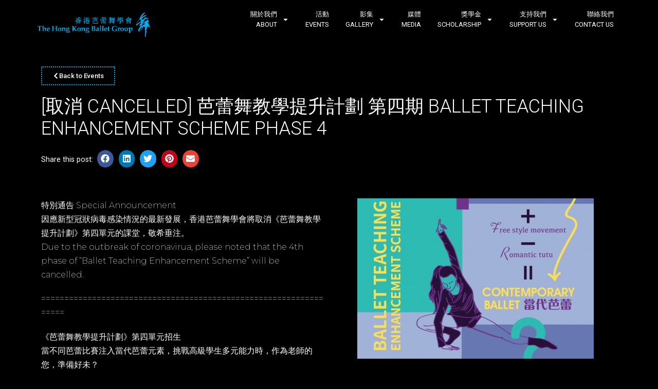

--- FILE ---
content_type: text/html; charset=UTF-8
request_url: http://hkbg.org/2022/05/29/%E5%8F%96%E6%B6%88-cancelled-%E8%8A%AD%E8%95%BE%E8%88%9E%E6%95%99%E5%AD%B8%E6%8F%90%E5%8D%87%E8%A8%88%E5%8A%83-%E7%AC%AC%E5%9B%9B%E6%9C%9F-ballet-teaching-enhancement-scheme-phase-4/
body_size: 96330
content:
<!DOCTYPE html>

<html lang="en-US">

<head>
	<meta charset="UTF-8">
	<meta name="viewport" content="width=device-width, initial-scale=1">
	<link rel="profile" href="http://gmpg.org/xfn/11">
	<title>[取消 CANCELLED] 芭蕾舞教學提升計劃 第四期 Ballet Teaching Enhancement Scheme Phase 4 &#8211; The Hong Kong Ballet Group</title>
<meta name='robots' content='max-image-preview:large' />
	<style>img:is([sizes="auto" i], [sizes^="auto," i]) { contain-intrinsic-size: 3000px 1500px }</style>
	<link rel="alternate" type="application/rss+xml" title="The Hong Kong Ballet Group &raquo; Feed" href="https://hkbg.org/feed/" />
<link rel="alternate" type="application/rss+xml" title="The Hong Kong Ballet Group &raquo; Comments Feed" href="https://hkbg.org/comments/feed/" />
<link rel="alternate" type="application/rss+xml" title="The Hong Kong Ballet Group &raquo; [取消 CANCELLED] 芭蕾舞教學提升計劃 第四期 Ballet Teaching Enhancement Scheme Phase 4 Comments Feed" href="https://hkbg.org/2022/05/29/%e5%8f%96%e6%b6%88-cancelled-%e8%8a%ad%e8%95%be%e8%88%9e%e6%95%99%e5%ad%b8%e6%8f%90%e5%8d%87%e8%a8%88%e5%8a%83-%e7%ac%ac%e5%9b%9b%e6%9c%9f-ballet-teaching-enhancement-scheme-phase-4/feed/" />
		<style class="wpbf-google-fonts"></style>
		<script>
window._wpemojiSettings = {"baseUrl":"https:\/\/s.w.org\/images\/core\/emoji\/16.0.1\/72x72\/","ext":".png","svgUrl":"https:\/\/s.w.org\/images\/core\/emoji\/16.0.1\/svg\/","svgExt":".svg","source":{"concatemoji":"http:\/\/hkbg.org\/wp-includes\/js\/wp-emoji-release.min.js?ver=6.8.3"}};
/*! This file is auto-generated */
!function(s,n){var o,i,e;function c(e){try{var t={supportTests:e,timestamp:(new Date).valueOf()};sessionStorage.setItem(o,JSON.stringify(t))}catch(e){}}function p(e,t,n){e.clearRect(0,0,e.canvas.width,e.canvas.height),e.fillText(t,0,0);var t=new Uint32Array(e.getImageData(0,0,e.canvas.width,e.canvas.height).data),a=(e.clearRect(0,0,e.canvas.width,e.canvas.height),e.fillText(n,0,0),new Uint32Array(e.getImageData(0,0,e.canvas.width,e.canvas.height).data));return t.every(function(e,t){return e===a[t]})}function u(e,t){e.clearRect(0,0,e.canvas.width,e.canvas.height),e.fillText(t,0,0);for(var n=e.getImageData(16,16,1,1),a=0;a<n.data.length;a++)if(0!==n.data[a])return!1;return!0}function f(e,t,n,a){switch(t){case"flag":return n(e,"\ud83c\udff3\ufe0f\u200d\u26a7\ufe0f","\ud83c\udff3\ufe0f\u200b\u26a7\ufe0f")?!1:!n(e,"\ud83c\udde8\ud83c\uddf6","\ud83c\udde8\u200b\ud83c\uddf6")&&!n(e,"\ud83c\udff4\udb40\udc67\udb40\udc62\udb40\udc65\udb40\udc6e\udb40\udc67\udb40\udc7f","\ud83c\udff4\u200b\udb40\udc67\u200b\udb40\udc62\u200b\udb40\udc65\u200b\udb40\udc6e\u200b\udb40\udc67\u200b\udb40\udc7f");case"emoji":return!a(e,"\ud83e\udedf")}return!1}function g(e,t,n,a){var r="undefined"!=typeof WorkerGlobalScope&&self instanceof WorkerGlobalScope?new OffscreenCanvas(300,150):s.createElement("canvas"),o=r.getContext("2d",{willReadFrequently:!0}),i=(o.textBaseline="top",o.font="600 32px Arial",{});return e.forEach(function(e){i[e]=t(o,e,n,a)}),i}function t(e){var t=s.createElement("script");t.src=e,t.defer=!0,s.head.appendChild(t)}"undefined"!=typeof Promise&&(o="wpEmojiSettingsSupports",i=["flag","emoji"],n.supports={everything:!0,everythingExceptFlag:!0},e=new Promise(function(e){s.addEventListener("DOMContentLoaded",e,{once:!0})}),new Promise(function(t){var n=function(){try{var e=JSON.parse(sessionStorage.getItem(o));if("object"==typeof e&&"number"==typeof e.timestamp&&(new Date).valueOf()<e.timestamp+604800&&"object"==typeof e.supportTests)return e.supportTests}catch(e){}return null}();if(!n){if("undefined"!=typeof Worker&&"undefined"!=typeof OffscreenCanvas&&"undefined"!=typeof URL&&URL.createObjectURL&&"undefined"!=typeof Blob)try{var e="postMessage("+g.toString()+"("+[JSON.stringify(i),f.toString(),p.toString(),u.toString()].join(",")+"));",a=new Blob([e],{type:"text/javascript"}),r=new Worker(URL.createObjectURL(a),{name:"wpTestEmojiSupports"});return void(r.onmessage=function(e){c(n=e.data),r.terminate(),t(n)})}catch(e){}c(n=g(i,f,p,u))}t(n)}).then(function(e){for(var t in e)n.supports[t]=e[t],n.supports.everything=n.supports.everything&&n.supports[t],"flag"!==t&&(n.supports.everythingExceptFlag=n.supports.everythingExceptFlag&&n.supports[t]);n.supports.everythingExceptFlag=n.supports.everythingExceptFlag&&!n.supports.flag,n.DOMReady=!1,n.readyCallback=function(){n.DOMReady=!0}}).then(function(){return e}).then(function(){var e;n.supports.everything||(n.readyCallback(),(e=n.source||{}).concatemoji?t(e.concatemoji):e.wpemoji&&e.twemoji&&(t(e.twemoji),t(e.wpemoji)))}))}((window,document),window._wpemojiSettings);
</script>
<style id='wp-emoji-styles-inline-css'>

	img.wp-smiley, img.emoji {
		display: inline !important;
		border: none !important;
		box-shadow: none !important;
		height: 1em !important;
		width: 1em !important;
		margin: 0 0.07em !important;
		vertical-align: -0.1em !important;
		background: none !important;
		padding: 0 !important;
	}
</style>
<link rel='stylesheet' id='wp-block-library-css' href='http://hkbg.org/wp-includes/css/dist/block-library/style.min.css?ver=6.8.3' media='all' />
<style id='global-styles-inline-css'>
:root{--wp--preset--aspect-ratio--square: 1;--wp--preset--aspect-ratio--4-3: 4/3;--wp--preset--aspect-ratio--3-4: 3/4;--wp--preset--aspect-ratio--3-2: 3/2;--wp--preset--aspect-ratio--2-3: 2/3;--wp--preset--aspect-ratio--16-9: 16/9;--wp--preset--aspect-ratio--9-16: 9/16;--wp--preset--color--black: #000000;--wp--preset--color--cyan-bluish-gray: #abb8c3;--wp--preset--color--white: #ffffff;--wp--preset--color--pale-pink: #f78da7;--wp--preset--color--vivid-red: #cf2e2e;--wp--preset--color--luminous-vivid-orange: #ff6900;--wp--preset--color--luminous-vivid-amber: #fcb900;--wp--preset--color--light-green-cyan: #7bdcb5;--wp--preset--color--vivid-green-cyan: #00d084;--wp--preset--color--pale-cyan-blue: #8ed1fc;--wp--preset--color--vivid-cyan-blue: #0693e3;--wp--preset--color--vivid-purple: #9b51e0;--wp--preset--gradient--vivid-cyan-blue-to-vivid-purple: linear-gradient(135deg,rgba(6,147,227,1) 0%,rgb(155,81,224) 100%);--wp--preset--gradient--light-green-cyan-to-vivid-green-cyan: linear-gradient(135deg,rgb(122,220,180) 0%,rgb(0,208,130) 100%);--wp--preset--gradient--luminous-vivid-amber-to-luminous-vivid-orange: linear-gradient(135deg,rgba(252,185,0,1) 0%,rgba(255,105,0,1) 100%);--wp--preset--gradient--luminous-vivid-orange-to-vivid-red: linear-gradient(135deg,rgba(255,105,0,1) 0%,rgb(207,46,46) 100%);--wp--preset--gradient--very-light-gray-to-cyan-bluish-gray: linear-gradient(135deg,rgb(238,238,238) 0%,rgb(169,184,195) 100%);--wp--preset--gradient--cool-to-warm-spectrum: linear-gradient(135deg,rgb(74,234,220) 0%,rgb(151,120,209) 20%,rgb(207,42,186) 40%,rgb(238,44,130) 60%,rgb(251,105,98) 80%,rgb(254,248,76) 100%);--wp--preset--gradient--blush-light-purple: linear-gradient(135deg,rgb(255,206,236) 0%,rgb(152,150,240) 100%);--wp--preset--gradient--blush-bordeaux: linear-gradient(135deg,rgb(254,205,165) 0%,rgb(254,45,45) 50%,rgb(107,0,62) 100%);--wp--preset--gradient--luminous-dusk: linear-gradient(135deg,rgb(255,203,112) 0%,rgb(199,81,192) 50%,rgb(65,88,208) 100%);--wp--preset--gradient--pale-ocean: linear-gradient(135deg,rgb(255,245,203) 0%,rgb(182,227,212) 50%,rgb(51,167,181) 100%);--wp--preset--gradient--electric-grass: linear-gradient(135deg,rgb(202,248,128) 0%,rgb(113,206,126) 100%);--wp--preset--gradient--midnight: linear-gradient(135deg,rgb(2,3,129) 0%,rgb(40,116,252) 100%);--wp--preset--font-size--small: 14px;--wp--preset--font-size--medium: 20px;--wp--preset--font-size--large: 20px;--wp--preset--font-size--x-large: 42px;--wp--preset--font-size--tiny: 12px;--wp--preset--font-size--regular: 16px;--wp--preset--font-size--larger: 32px;--wp--preset--font-size--extra: 44px;--wp--preset--spacing--20: 0.44rem;--wp--preset--spacing--30: 0.67rem;--wp--preset--spacing--40: 1rem;--wp--preset--spacing--50: 1.5rem;--wp--preset--spacing--60: 2.25rem;--wp--preset--spacing--70: 3.38rem;--wp--preset--spacing--80: 5.06rem;--wp--preset--shadow--natural: 6px 6px 9px rgba(0, 0, 0, 0.2);--wp--preset--shadow--deep: 12px 12px 50px rgba(0, 0, 0, 0.4);--wp--preset--shadow--sharp: 6px 6px 0px rgba(0, 0, 0, 0.2);--wp--preset--shadow--outlined: 6px 6px 0px -3px rgba(255, 255, 255, 1), 6px 6px rgba(0, 0, 0, 1);--wp--preset--shadow--crisp: 6px 6px 0px rgba(0, 0, 0, 1);}:root { --wp--style--global--content-size: 1000px;--wp--style--global--wide-size: 1400px; }:where(body) { margin: 0; }.wp-site-blocks > .alignleft { float: left; margin-right: 2em; }.wp-site-blocks > .alignright { float: right; margin-left: 2em; }.wp-site-blocks > .aligncenter { justify-content: center; margin-left: auto; margin-right: auto; }:where(.wp-site-blocks) > * { margin-block-start: 24px; margin-block-end: 0; }:where(.wp-site-blocks) > :first-child { margin-block-start: 0; }:where(.wp-site-blocks) > :last-child { margin-block-end: 0; }:root { --wp--style--block-gap: 24px; }:root :where(.is-layout-flow) > :first-child{margin-block-start: 0;}:root :where(.is-layout-flow) > :last-child{margin-block-end: 0;}:root :where(.is-layout-flow) > *{margin-block-start: 24px;margin-block-end: 0;}:root :where(.is-layout-constrained) > :first-child{margin-block-start: 0;}:root :where(.is-layout-constrained) > :last-child{margin-block-end: 0;}:root :where(.is-layout-constrained) > *{margin-block-start: 24px;margin-block-end: 0;}:root :where(.is-layout-flex){gap: 24px;}:root :where(.is-layout-grid){gap: 24px;}.is-layout-flow > .alignleft{float: left;margin-inline-start: 0;margin-inline-end: 2em;}.is-layout-flow > .alignright{float: right;margin-inline-start: 2em;margin-inline-end: 0;}.is-layout-flow > .aligncenter{margin-left: auto !important;margin-right: auto !important;}.is-layout-constrained > .alignleft{float: left;margin-inline-start: 0;margin-inline-end: 2em;}.is-layout-constrained > .alignright{float: right;margin-inline-start: 2em;margin-inline-end: 0;}.is-layout-constrained > .aligncenter{margin-left: auto !important;margin-right: auto !important;}.is-layout-constrained > :where(:not(.alignleft):not(.alignright):not(.alignfull)){max-width: var(--wp--style--global--content-size);margin-left: auto !important;margin-right: auto !important;}.is-layout-constrained > .alignwide{max-width: var(--wp--style--global--wide-size);}body .is-layout-flex{display: flex;}.is-layout-flex{flex-wrap: wrap;align-items: center;}.is-layout-flex > :is(*, div){margin: 0;}body .is-layout-grid{display: grid;}.is-layout-grid > :is(*, div){margin: 0;}body{padding-top: 0px;padding-right: 0px;padding-bottom: 0px;padding-left: 0px;}a:where(:not(.wp-element-button)){text-decoration: underline;}:root :where(.wp-element-button, .wp-block-button__link){background-color: #32373c;border-width: 0;color: #fff;font-family: inherit;font-size: inherit;line-height: inherit;padding: calc(0.667em + 2px) calc(1.333em + 2px);text-decoration: none;}.has-black-color{color: var(--wp--preset--color--black) !important;}.has-cyan-bluish-gray-color{color: var(--wp--preset--color--cyan-bluish-gray) !important;}.has-white-color{color: var(--wp--preset--color--white) !important;}.has-pale-pink-color{color: var(--wp--preset--color--pale-pink) !important;}.has-vivid-red-color{color: var(--wp--preset--color--vivid-red) !important;}.has-luminous-vivid-orange-color{color: var(--wp--preset--color--luminous-vivid-orange) !important;}.has-luminous-vivid-amber-color{color: var(--wp--preset--color--luminous-vivid-amber) !important;}.has-light-green-cyan-color{color: var(--wp--preset--color--light-green-cyan) !important;}.has-vivid-green-cyan-color{color: var(--wp--preset--color--vivid-green-cyan) !important;}.has-pale-cyan-blue-color{color: var(--wp--preset--color--pale-cyan-blue) !important;}.has-vivid-cyan-blue-color{color: var(--wp--preset--color--vivid-cyan-blue) !important;}.has-vivid-purple-color{color: var(--wp--preset--color--vivid-purple) !important;}.has-black-background-color{background-color: var(--wp--preset--color--black) !important;}.has-cyan-bluish-gray-background-color{background-color: var(--wp--preset--color--cyan-bluish-gray) !important;}.has-white-background-color{background-color: var(--wp--preset--color--white) !important;}.has-pale-pink-background-color{background-color: var(--wp--preset--color--pale-pink) !important;}.has-vivid-red-background-color{background-color: var(--wp--preset--color--vivid-red) !important;}.has-luminous-vivid-orange-background-color{background-color: var(--wp--preset--color--luminous-vivid-orange) !important;}.has-luminous-vivid-amber-background-color{background-color: var(--wp--preset--color--luminous-vivid-amber) !important;}.has-light-green-cyan-background-color{background-color: var(--wp--preset--color--light-green-cyan) !important;}.has-vivid-green-cyan-background-color{background-color: var(--wp--preset--color--vivid-green-cyan) !important;}.has-pale-cyan-blue-background-color{background-color: var(--wp--preset--color--pale-cyan-blue) !important;}.has-vivid-cyan-blue-background-color{background-color: var(--wp--preset--color--vivid-cyan-blue) !important;}.has-vivid-purple-background-color{background-color: var(--wp--preset--color--vivid-purple) !important;}.has-black-border-color{border-color: var(--wp--preset--color--black) !important;}.has-cyan-bluish-gray-border-color{border-color: var(--wp--preset--color--cyan-bluish-gray) !important;}.has-white-border-color{border-color: var(--wp--preset--color--white) !important;}.has-pale-pink-border-color{border-color: var(--wp--preset--color--pale-pink) !important;}.has-vivid-red-border-color{border-color: var(--wp--preset--color--vivid-red) !important;}.has-luminous-vivid-orange-border-color{border-color: var(--wp--preset--color--luminous-vivid-orange) !important;}.has-luminous-vivid-amber-border-color{border-color: var(--wp--preset--color--luminous-vivid-amber) !important;}.has-light-green-cyan-border-color{border-color: var(--wp--preset--color--light-green-cyan) !important;}.has-vivid-green-cyan-border-color{border-color: var(--wp--preset--color--vivid-green-cyan) !important;}.has-pale-cyan-blue-border-color{border-color: var(--wp--preset--color--pale-cyan-blue) !important;}.has-vivid-cyan-blue-border-color{border-color: var(--wp--preset--color--vivid-cyan-blue) !important;}.has-vivid-purple-border-color{border-color: var(--wp--preset--color--vivid-purple) !important;}.has-vivid-cyan-blue-to-vivid-purple-gradient-background{background: var(--wp--preset--gradient--vivid-cyan-blue-to-vivid-purple) !important;}.has-light-green-cyan-to-vivid-green-cyan-gradient-background{background: var(--wp--preset--gradient--light-green-cyan-to-vivid-green-cyan) !important;}.has-luminous-vivid-amber-to-luminous-vivid-orange-gradient-background{background: var(--wp--preset--gradient--luminous-vivid-amber-to-luminous-vivid-orange) !important;}.has-luminous-vivid-orange-to-vivid-red-gradient-background{background: var(--wp--preset--gradient--luminous-vivid-orange-to-vivid-red) !important;}.has-very-light-gray-to-cyan-bluish-gray-gradient-background{background: var(--wp--preset--gradient--very-light-gray-to-cyan-bluish-gray) !important;}.has-cool-to-warm-spectrum-gradient-background{background: var(--wp--preset--gradient--cool-to-warm-spectrum) !important;}.has-blush-light-purple-gradient-background{background: var(--wp--preset--gradient--blush-light-purple) !important;}.has-blush-bordeaux-gradient-background{background: var(--wp--preset--gradient--blush-bordeaux) !important;}.has-luminous-dusk-gradient-background{background: var(--wp--preset--gradient--luminous-dusk) !important;}.has-pale-ocean-gradient-background{background: var(--wp--preset--gradient--pale-ocean) !important;}.has-electric-grass-gradient-background{background: var(--wp--preset--gradient--electric-grass) !important;}.has-midnight-gradient-background{background: var(--wp--preset--gradient--midnight) !important;}.has-small-font-size{font-size: var(--wp--preset--font-size--small) !important;}.has-medium-font-size{font-size: var(--wp--preset--font-size--medium) !important;}.has-large-font-size{font-size: var(--wp--preset--font-size--large) !important;}.has-x-large-font-size{font-size: var(--wp--preset--font-size--x-large) !important;}.has-tiny-font-size{font-size: var(--wp--preset--font-size--tiny) !important;}.has-regular-font-size{font-size: var(--wp--preset--font-size--regular) !important;}.has-larger-font-size{font-size: var(--wp--preset--font-size--larger) !important;}.has-extra-font-size{font-size: var(--wp--preset--font-size--extra) !important;}
:root :where(.wp-block-pullquote){font-size: 1.5em;line-height: 1.6;}
</style>
<link rel='stylesheet' id='wpbf-icon-font-css' href='http://hkbg.org/wp-content/themes/page-builder-framework/css/min/iconfont-min.css?ver=2.11.7' media='all' />
<link rel='stylesheet' id='wpbf-style-css' href='http://hkbg.org/wp-content/themes/page-builder-framework/css/min/style-min.css?ver=2.11.7' media='all' />
<style id='wpbf-style-inline-css'>
.wpbf-archive-content .wpbf-post{text-align:left;}.wpbf-logo img,.wpbf-mobile-logo img{width:440px;}@media screen and (max-width:1024px){.wpbf-mobile-logo img{width:128px;}}@media screen and (max-width:480px){.wpbf-mobile-logo img{width:120px;}}.wpbf-sub-menu > .menu-item-has-children:not(.wpbf-mega-menu) .sub-menu li,.wpbf-sub-menu > .wpbf-mega-menu > .sub-menu{background-color:#0a0a0a;}.wpbf-sub-menu > .menu-item-has-children:not(.wpbf-mega-menu) .sub-menu li:hover{background-color:#3392e4;}.wpbf-navigation .wpbf-menu .sub-menu a{color:#ffffff;font-size:16px;}.wpbf-navigation .wpbf-menu .sub-menu a:hover{color:#ffffff;}
</style>
<link rel='stylesheet' id='wpbf-responsive-css' href='http://hkbg.org/wp-content/themes/page-builder-framework/css/min/responsive-min.css?ver=2.11.7' media='all' />
<link rel='stylesheet' id='elementor-frontend-css' href='http://hkbg.org/wp-content/plugins/elementor/assets/css/frontend.min.css?ver=3.32.4' media='all' />
<link rel='stylesheet' id='widget-image-css' href='http://hkbg.org/wp-content/plugins/elementor/assets/css/widget-image.min.css?ver=3.32.4' media='all' />
<link rel='stylesheet' id='widget-nav-menu-css' href='http://hkbg.org/wp-content/plugins/elementor-pro/assets/css/widget-nav-menu.min.css?ver=3.32.2' media='all' />
<link rel='stylesheet' id='widget-heading-css' href='http://hkbg.org/wp-content/plugins/elementor/assets/css/widget-heading.min.css?ver=3.32.4' media='all' />
<link rel='stylesheet' id='widget-share-buttons-css' href='http://hkbg.org/wp-content/plugins/elementor-pro/assets/css/widget-share-buttons.min.css?ver=3.32.2' media='all' />
<link rel='stylesheet' id='e-apple-webkit-css' href='http://hkbg.org/wp-content/plugins/elementor/assets/css/conditionals/apple-webkit.min.css?ver=3.32.4' media='all' />
<link rel='stylesheet' id='widget-post-navigation-css' href='http://hkbg.org/wp-content/plugins/elementor-pro/assets/css/widget-post-navigation.min.css?ver=3.32.2' media='all' />
<link rel='stylesheet' id='elementor-post-6-css' href='http://hkbg.org/wp-content/uploads/elementor/css/post-6.css?ver=1764683453' media='all' />
<link rel='stylesheet' id='elementor-post-63-css' href='http://hkbg.org/wp-content/uploads/elementor/css/post-63.css?ver=1764683453' media='all' />
<link rel='stylesheet' id='elementor-post-71-css' href='http://hkbg.org/wp-content/uploads/elementor/css/post-71.css?ver=1764683454' media='all' />
<link rel='stylesheet' id='elementor-post-1156-css' href='http://hkbg.org/wp-content/uploads/elementor/css/post-1156.css?ver=1764691645' media='all' />
<link rel='stylesheet' id='elementor-gf-roboto-css' href='https://fonts.googleapis.com/css?family=Roboto:100,100italic,200,200italic,300,300italic,400,400italic,500,500italic,600,600italic,700,700italic,800,800italic,900,900italic&#038;display=auto' media='all' />
<link rel='stylesheet' id='elementor-gf-robotoslab-css' href='https://fonts.googleapis.com/css?family=Roboto+Slab:100,100italic,200,200italic,300,300italic,400,400italic,500,500italic,600,600italic,700,700italic,800,800italic,900,900italic&#038;display=auto' media='all' />
<link rel='stylesheet' id='elementor-gf-montserrat-css' href='https://fonts.googleapis.com/css?family=Montserrat:100,100italic,200,200italic,300,300italic,400,400italic,500,500italic,600,600italic,700,700italic,800,800italic,900,900italic&#038;display=auto' media='all' />
<script src="http://hkbg.org/wp-includes/js/jquery/jquery.min.js?ver=3.7.1" id="jquery-core-js"></script>
<script src="http://hkbg.org/wp-includes/js/jquery/jquery-migrate.min.js?ver=3.4.1" id="jquery-migrate-js"></script>
<link rel="https://api.w.org/" href="https://hkbg.org/wp-json/" /><link rel="alternate" title="JSON" type="application/json" href="https://hkbg.org/wp-json/wp/v2/posts/1233" /><link rel="EditURI" type="application/rsd+xml" title="RSD" href="https://hkbg.org/xmlrpc.php?rsd" />
<meta name="generator" content="WordPress 6.8.3" />
<link rel="canonical" href="https://hkbg.org/2022/05/29/%e5%8f%96%e6%b6%88-cancelled-%e8%8a%ad%e8%95%be%e8%88%9e%e6%95%99%e5%ad%b8%e6%8f%90%e5%8d%87%e8%a8%88%e5%8a%83-%e7%ac%ac%e5%9b%9b%e6%9c%9f-ballet-teaching-enhancement-scheme-phase-4/" />
<link rel='shortlink' href='https://hkbg.org/?p=1233' />
<link rel="alternate" title="oEmbed (JSON)" type="application/json+oembed" href="https://hkbg.org/wp-json/oembed/1.0/embed?url=https%3A%2F%2Fhkbg.org%2F2022%2F05%2F29%2F%25e5%258f%2596%25e6%25b6%2588-cancelled-%25e8%258a%25ad%25e8%2595%25be%25e8%2588%259e%25e6%2595%2599%25e5%25ad%25b8%25e6%258f%2590%25e5%258d%2587%25e8%25a8%2588%25e5%258a%2583-%25e7%25ac%25ac%25e5%259b%259b%25e6%259c%259f-ballet-teaching-enhancement-scheme-phase-4%2F" />
<link rel="alternate" title="oEmbed (XML)" type="text/xml+oembed" href="https://hkbg.org/wp-json/oembed/1.0/embed?url=https%3A%2F%2Fhkbg.org%2F2022%2F05%2F29%2F%25e5%258f%2596%25e6%25b6%2588-cancelled-%25e8%258a%25ad%25e8%2595%25be%25e8%2588%259e%25e6%2595%2599%25e5%25ad%25b8%25e6%258f%2590%25e5%258d%2587%25e8%25a8%2588%25e5%258a%2583-%25e7%25ac%25ac%25e5%259b%259b%25e6%259c%259f-ballet-teaching-enhancement-scheme-phase-4%2F&#038;format=xml" />
<link rel="pingback" href="http://hkbg.org/xmlrpc.php"><meta name="generator" content="Elementor 3.32.4; features: e_font_icon_svg, additional_custom_breakpoints; settings: css_print_method-external, google_font-enabled, font_display-auto">
<style>.recentcomments a{display:inline !important;padding:0 !important;margin:0 !important;}</style>			<style>
				.e-con.e-parent:nth-of-type(n+4):not(.e-lazyloaded):not(.e-no-lazyload),
				.e-con.e-parent:nth-of-type(n+4):not(.e-lazyloaded):not(.e-no-lazyload) * {
					background-image: none !important;
				}
				@media screen and (max-height: 1024px) {
					.e-con.e-parent:nth-of-type(n+3):not(.e-lazyloaded):not(.e-no-lazyload),
					.e-con.e-parent:nth-of-type(n+3):not(.e-lazyloaded):not(.e-no-lazyload) * {
						background-image: none !important;
					}
				}
				@media screen and (max-height: 640px) {
					.e-con.e-parent:nth-of-type(n+2):not(.e-lazyloaded):not(.e-no-lazyload),
					.e-con.e-parent:nth-of-type(n+2):not(.e-lazyloaded):not(.e-no-lazyload) * {
						background-image: none !important;
					}
				}
			</style>
			<style id="custom-background-css">
body.custom-background { background-color: #000000; }
</style>
				<meta name="theme-color" content="#000000">
			<link rel="icon" href="https://hkbg.org/wp-content/uploads/2022/05/cropped-fav_icon-480x480.png" sizes="32x32" />
<link rel="icon" href="https://hkbg.org/wp-content/uploads/2022/05/cropped-fav_icon-480x480.png" sizes="192x192" />
<link rel="apple-touch-icon" href="https://hkbg.org/wp-content/uploads/2022/05/cropped-fav_icon-480x480.png" />
<meta name="msapplication-TileImage" content="https://hkbg.org/wp-content/uploads/2022/05/cropped-fav_icon-480x480.png" />
		<style id="wp-custom-css">
			a {
    color: #fff;
		text-decoration: underline;
		text-decoration-color: #00ACEC;
}

a:hover {
    color: #00ACEC;
		text-decoration: underline; 
}

.elementor-item {
    text-align: right;
}

/*.elementor-63 .elementor-element.elementor-element-26350e1 .elementor-nav-menu .elementor-item {
    text-align: right;
}*/

/*.elementor-917 .elementor-element.elementor-element-c8a9850 .elementor-nav-menu--main .elementor-item{
    text-align: right;
}*/

.swiper-pagination-bullet {
    background: #fff; !important
    opacity: .25; !important
}

.swiper-pagination {
    position: absolute;
    text-align: right; !important
		margin-right: 12px;
}

.current-menu-parent > a {
color: #00ACEC !important; /* (or whatever styling you need to add)*/
}

table, th, td {
  border: 0px solid black;
  border-collapse: collapse;
}

table th, table td, .wpbf-table th, .wpbf-table td {
    padding: 8px;
    border: 0px solid black;
}		</style>
		</head>

<body class="wp-singular post-template-default single single-post postid-1233 single-format-standard custom-background wp-custom-logo wp-theme-page-builder-framework wpbf wpbf-%e5%8f%96%e6%b6%88-cancelled-%e8%8a%ad%e8%95%be%e8%88%9e%e6%95%99%e5%ad%b8%e6%8f%90%e5%8d%87%e8%a8%88%e5%8a%83-%e7%ac%ac%e5%9b%9b%e6%9c%9f-ballet-teaching-enhancement-scheme-phase-4 wpbf-sidebar-right elementor-default elementor-template-full-width elementor-kit-6 elementor-page-1156" itemscope="itemscope" itemtype="https://schema.org/Blog">

	<a class="screen-reader-text skip-link" href="#content" title="Skip to content">Skip to content</a>

	
	
	<div id="container" class="hfeed wpbf-page">

		
				<header data-elementor-type="header" data-elementor-id="63" class="elementor elementor-63 elementor-location-header" data-elementor-post-type="elementor_library">
					<header class="elementor-section elementor-top-section elementor-element elementor-element-799bc198 elementor-section-content-middle elementor-section-height-min-height elementor-section-boxed elementor-section-height-default elementor-section-items-middle" data-id="799bc198" data-element_type="section" data-settings="{&quot;background_background&quot;:&quot;classic&quot;}">
						<div class="elementor-container elementor-column-gap-no">
					<div class="elementor-column elementor-col-50 elementor-top-column elementor-element elementor-element-4149d38d" data-id="4149d38d" data-element_type="column">
			<div class="elementor-widget-wrap elementor-element-populated">
						<div class="elementor-element elementor-element-6e85bd87 elementor-widget elementor-widget-theme-site-logo elementor-widget-image" data-id="6e85bd87" data-element_type="widget" data-widget_type="theme-site-logo.default">
				<div class="elementor-widget-container">
											<a href="https://hkbg.org">
			<img width="226" height="53" src="https://hkbg.org/wp-content/uploads/2022/05/cropped-hkbg_logo.png" class="attachment-full size-full wp-image-789" alt="" />				</a>
											</div>
				</div>
					</div>
		</div>
				<div class="elementor-column elementor-col-50 elementor-top-column elementor-element elementor-element-71275104" data-id="71275104" data-element_type="column">
			<div class="elementor-widget-wrap elementor-element-populated">
						<div class="elementor-element elementor-element-26350e1 elementor-nav-menu__align-end elementor-nav-menu--stretch elementor-nav-menu__text-align-center elementor-hidden-tablet elementor-hidden-mobile elementor-nav-menu--dropdown-tablet elementor-widget elementor-widget-nav-menu" data-id="26350e1" data-element_type="widget" data-settings="{&quot;full_width&quot;:&quot;stretch&quot;,&quot;layout&quot;:&quot;horizontal&quot;,&quot;submenu_icon&quot;:{&quot;value&quot;:&quot;&lt;svg aria-hidden=\&quot;true\&quot; class=\&quot;e-font-icon-svg e-fas-caret-down\&quot; viewBox=\&quot;0 0 320 512\&quot; xmlns=\&quot;http:\/\/www.w3.org\/2000\/svg\&quot;&gt;&lt;path d=\&quot;M31.3 192h257.3c17.8 0 26.7 21.5 14.1 34.1L174.1 354.8c-7.8 7.8-20.5 7.8-28.3 0L17.2 226.1C4.6 213.5 13.5 192 31.3 192z\&quot;&gt;&lt;\/path&gt;&lt;\/svg&gt;&quot;,&quot;library&quot;:&quot;fa-solid&quot;}}" data-widget_type="nav-menu.default">
				<div class="elementor-widget-container">
								<nav aria-label="Menu" class="elementor-nav-menu--main elementor-nav-menu__container elementor-nav-menu--layout-horizontal e--pointer-underline e--animation-fade">
				<ul id="menu-1-26350e1" class="elementor-nav-menu"><li class="menu-item menu-item-type-custom menu-item-object-custom menu-item-has-children menu-item-977"><a href="http://hkbg.org/mission/" class="elementor-item">關於我們</br>About</a>
<ul class="sub-menu elementor-nav-menu--dropdown">
	<li class="menu-item menu-item-type-post_type menu-item-object-page menu-item-1414"><a href="https://hkbg.org/mission/" class="elementor-sub-item">Mission</a></li>
	<li class="menu-item menu-item-type-post_type menu-item-object-page menu-item-1415"><a href="https://hkbg.org/mission/history/" class="elementor-sub-item">History</a></li>
	<li class="menu-item menu-item-type-post_type menu-item-object-page menu-item-1413"><a href="https://hkbg.org/structure/" class="elementor-sub-item">Structure</a></li>
</ul>
</li>
<li class="menu-item menu-item-type-post_type menu-item-object-page menu-item-813"><a href="https://hkbg.org/events/" class="elementor-item">活動</br>Events</a></li>
<li class="menu-item menu-item-type-post_type menu-item-object-page menu-item-has-children menu-item-812"><a href="https://hkbg.org/gallery/" class="elementor-item">影集</br>Gallery</a>
<ul class="sub-menu elementor-nav-menu--dropdown">
	<li class="menu-item menu-item-type-custom menu-item-object-custom menu-item-3180"><a href="https://hkbg.org/gallery/" class="elementor-sub-item">Photo</a></li>
	<li class="menu-item menu-item-type-post_type menu-item-object-page menu-item-1886"><a href="https://hkbg.org/gallery/video/" class="elementor-sub-item">Video</a></li>
</ul>
</li>
<li class="menu-item menu-item-type-post_type menu-item-object-page menu-item-811"><a href="https://hkbg.org/media/" class="elementor-item">媒體</br>Media</a></li>
<li class="menu-item menu-item-type-post_type menu-item-object-page menu-item-has-children menu-item-1419"><a href="https://hkbg.org/scholarship/" class="elementor-item">獎學金</br>Scholarship</a>
<ul class="sub-menu elementor-nav-menu--dropdown">
	<li class="menu-item menu-item-type-custom menu-item-object-custom menu-item-3181"><a href="https://hkbg.org/scholarship/" class="elementor-sub-item">Intro</a></li>
	<li class="menu-item menu-item-type-post_type menu-item-object-page menu-item-1418"><a href="https://hkbg.org/notable-recipients/" class="elementor-sub-item">Notable Recipients</a></li>
	<li class="menu-item menu-item-type-post_type menu-item-object-page menu-item-1417"><a href="https://hkbg.org/young-ballet-stars-award/" class="elementor-sub-item">Young Ballet Stars Award</a></li>
	<li class="menu-item menu-item-type-post_type menu-item-object-page menu-item-1416"><a href="https://hkbg.org/award-winners/" class="elementor-sub-item">Award Winners</a></li>
</ul>
</li>
<li class="menu-item menu-item-type-custom menu-item-object-custom menu-item-has-children menu-item-1348"><a href="http://hkbg.org/donation" class="elementor-item">支持我們</br>Support us</a>
<ul class="sub-menu elementor-nav-menu--dropdown">
	<li class="menu-item menu-item-type-post_type menu-item-object-page menu-item-1350"><a href="https://hkbg.org/donation/" class="elementor-sub-item">Donation</a></li>
	<li class="menu-item menu-item-type-post_type menu-item-object-page menu-item-1349"><a href="https://hkbg.org/acknowledgement/" class="elementor-sub-item">Acknowledgement</a></li>
</ul>
</li>
<li class="menu-item menu-item-type-post_type menu-item-object-page menu-item-815"><a href="https://hkbg.org/kontakt/" class="elementor-item">聯絡我們</br>Contact Us</a></li>
</ul>			</nav>
						<nav class="elementor-nav-menu--dropdown elementor-nav-menu__container" aria-hidden="true">
				<ul id="menu-2-26350e1" class="elementor-nav-menu"><li class="menu-item menu-item-type-custom menu-item-object-custom menu-item-has-children menu-item-977"><a href="http://hkbg.org/mission/" class="elementor-item" tabindex="-1">關於我們</br>About</a>
<ul class="sub-menu elementor-nav-menu--dropdown">
	<li class="menu-item menu-item-type-post_type menu-item-object-page menu-item-1414"><a href="https://hkbg.org/mission/" class="elementor-sub-item" tabindex="-1">Mission</a></li>
	<li class="menu-item menu-item-type-post_type menu-item-object-page menu-item-1415"><a href="https://hkbg.org/mission/history/" class="elementor-sub-item" tabindex="-1">History</a></li>
	<li class="menu-item menu-item-type-post_type menu-item-object-page menu-item-1413"><a href="https://hkbg.org/structure/" class="elementor-sub-item" tabindex="-1">Structure</a></li>
</ul>
</li>
<li class="menu-item menu-item-type-post_type menu-item-object-page menu-item-813"><a href="https://hkbg.org/events/" class="elementor-item" tabindex="-1">活動</br>Events</a></li>
<li class="menu-item menu-item-type-post_type menu-item-object-page menu-item-has-children menu-item-812"><a href="https://hkbg.org/gallery/" class="elementor-item" tabindex="-1">影集</br>Gallery</a>
<ul class="sub-menu elementor-nav-menu--dropdown">
	<li class="menu-item menu-item-type-custom menu-item-object-custom menu-item-3180"><a href="https://hkbg.org/gallery/" class="elementor-sub-item" tabindex="-1">Photo</a></li>
	<li class="menu-item menu-item-type-post_type menu-item-object-page menu-item-1886"><a href="https://hkbg.org/gallery/video/" class="elementor-sub-item" tabindex="-1">Video</a></li>
</ul>
</li>
<li class="menu-item menu-item-type-post_type menu-item-object-page menu-item-811"><a href="https://hkbg.org/media/" class="elementor-item" tabindex="-1">媒體</br>Media</a></li>
<li class="menu-item menu-item-type-post_type menu-item-object-page menu-item-has-children menu-item-1419"><a href="https://hkbg.org/scholarship/" class="elementor-item" tabindex="-1">獎學金</br>Scholarship</a>
<ul class="sub-menu elementor-nav-menu--dropdown">
	<li class="menu-item menu-item-type-custom menu-item-object-custom menu-item-3181"><a href="https://hkbg.org/scholarship/" class="elementor-sub-item" tabindex="-1">Intro</a></li>
	<li class="menu-item menu-item-type-post_type menu-item-object-page menu-item-1418"><a href="https://hkbg.org/notable-recipients/" class="elementor-sub-item" tabindex="-1">Notable Recipients</a></li>
	<li class="menu-item menu-item-type-post_type menu-item-object-page menu-item-1417"><a href="https://hkbg.org/young-ballet-stars-award/" class="elementor-sub-item" tabindex="-1">Young Ballet Stars Award</a></li>
	<li class="menu-item menu-item-type-post_type menu-item-object-page menu-item-1416"><a href="https://hkbg.org/award-winners/" class="elementor-sub-item" tabindex="-1">Award Winners</a></li>
</ul>
</li>
<li class="menu-item menu-item-type-custom menu-item-object-custom menu-item-has-children menu-item-1348"><a href="http://hkbg.org/donation" class="elementor-item" tabindex="-1">支持我們</br>Support us</a>
<ul class="sub-menu elementor-nav-menu--dropdown">
	<li class="menu-item menu-item-type-post_type menu-item-object-page menu-item-1350"><a href="https://hkbg.org/donation/" class="elementor-sub-item" tabindex="-1">Donation</a></li>
	<li class="menu-item menu-item-type-post_type menu-item-object-page menu-item-1349"><a href="https://hkbg.org/acknowledgement/" class="elementor-sub-item" tabindex="-1">Acknowledgement</a></li>
</ul>
</li>
<li class="menu-item menu-item-type-post_type menu-item-object-page menu-item-815"><a href="https://hkbg.org/kontakt/" class="elementor-item" tabindex="-1">聯絡我們</br>Contact Us</a></li>
</ul>			</nav>
						</div>
				</div>
				<div class="elementor-element elementor-element-702bc72 elementor-hidden-desktop elementor-widget elementor-widget-ucaddon_uc_liquid_full_screen_menu" data-id="702bc72" data-element_type="widget" data-widget_type="ucaddon_uc_liquid_full_screen_menu.default">
				<div class="elementor-widget-container">
					
<!-- start Liquid Full Screen Menu -->
		<link id='font-awesome-css' href='http://hkbg.org/wp-content/plugins/unlimited-elements-for-elementor-premium/assets_libraries/font-awesome6/fontawesome-all.min.css' type='text/css' rel='stylesheet' >
		<link id='font-awesome-4-shim-css' href='http://hkbg.org/wp-content/plugins/unlimited-elements-for-elementor-premium/assets_libraries/font-awesome6/fontawesome-v4-shims.min.css' type='text/css' rel='stylesheet' >
		<link id='uc_assets_uc_liquid_full_screen_menu_new_css_uc_liquid_full_screen_menu_style_3_css-css' href='https://hkbg.org/wp-content/uploads/ac_assets/uc_liquid_full_screen_menu_new/css/uc_liquid_full_screen_menu_style_3.css' type='text/css' rel='stylesheet' >

<style>/* widget: Liquid Full Screen Menu */

#uc_uc_liquid_full_screen_menu_elementor_702bc72 {
  position: relative;
  display: flex;
  justify-content: flex-end;
}

#uc_uc_liquid_full_screen_menu_elementor_702bc72 .shape-overlays {
  width: 100vw;
  height: 100vh;
  pointer-events: none;
  position: fixed;
  top: 0;
  left: 0;
  z-index: 9999;
}

#uc_uc_liquid_full_screen_menu_elementor_702bc72 .shape-overlays.is-opened {
  pointer-events: auto;
}

#uc_uc_liquid_full_screen_menu_elementor_702bc72 .shape-overlays__path:nth-of-type(1) {
  fill: #00ACEC;
}

#uc_uc_liquid_full_screen_menu_elementor_702bc72 .shape-overlays__path:nth-of-type(2) {
  fill: #2B92B8;
}

#uc_uc_liquid_full_screen_menu_elementor_702bc72 .shape-overlays__path:nth-of-type(3) {
  fill: #345966;
}

#uc_uc_liquid_full_screen_menu_elementor_702bc72 .shape-overlays__path:nth-of-type(4) {
  fill: #000000;
}

/* Common Menu Properties*/

#uc_uc_liquid_full_screen_menu_elementor_702bc72 .global-menu {
  width: 100vw;
  height: 100vh;
  overflow: auto;
  display: flex;
  justify-content: center;
  align-items: center;
  position: fixed;
  top: 0;
  left: 0;
  z-index: 0;    
  visibility:hidden;
}

#uc_uc_liquid_full_screen_menu_elementor_702bc72.uc-menu-opened .global-menu{
  z-index: 10000;  
  visibility:visible;
}

#uc_uc_liquid_full_screen_menu_elementor_702bc72 .global-menu .global-menu__wrap {
padding: 0;
}

.uc_liquid_menu .menu-item {
  opacity: 0;
  text-align:center;
}

#uc_uc_liquid_full_screen_menu_elementor_702bc72 .menu-item a {
  color: #ffffff;
}

#uc_uc_liquid_full_screen_menu_elementor_702bc72 .menu-item.current_page_item a {
  color: #00ACEC;
}

#uc_uc_liquid_full_screen_menu_elementor_702bc72 .menu-item:hover > a {
  color: #00ACEC;
}




/* Hamburger */
@-webkit-keyframes intervalHamburgerBorder {
  0% {
      opacity: 1;
      transform: scale(1);
  }
  80% {
      transform: scale(1.6);
  }
  100% {
      opacity: 0;
      transform: scale(1.6);
  }
}

@keyframes intervalHamburgerBorder {
  0% {
      opacity: 1;
      transform: scale(1);
  }
  80% {
      transform: scale(1.6);
  }
  100% {
      opacity: 0;
      transform: scale(1.6);
  }
}

	


#uc_uc_liquid_full_screen_menu_elementor_702bc72 .uc_liquid_hamburger {
  display: block;
  cursor: pointer;
  position: relative;
  z-index: 10001;
  border-radius: 50%;
  background-color: ;
  pointer-events: auto;
  -webkit-tap-highlight-color: rgba(0,0,0,0);
}

#uc_uc_liquid_full_screen_menu_elementor_702bc72 .uc_liquid_hamburger::after {
    width: 100%;
  height: 100%;
  box-sizing: border-box;
  content: '';
  display: block;
  position: absolute;
  top: 0;
  left: 0;
  pointer-events: none;
  border: 4px solid #00ACEC;
  border-radius: 50%;
  animation: intervalHamburgerBorder 1.2s infinite;
}

#uc_uc_liquid_full_screen_menu_elementor_702bc72 .hamburger__line {
  width: calc( var(--current-calc-size-value) - 56.9%);
  height: 2px;
  overflow: hidden;
  position: absolute;
  z-index: 10;
}

#uc_uc_liquid_full_screen_menu_elementor_702bc72 .hamburger__line-in {
  width: calc( var(--current-calc-size-value) + 71.45%);
  height: 2px;
  position: absolute;
  top: 0;
  left: 0;

}

#uc_uc_liquid_full_screen_menu_elementor_702bc72 .hamburger__line-in::before,
#uc_uc_liquid_full_screen_menu_elementor_702bc72 .hamburger__line-in::after {
  width: calc( var(--current-calc-size-value) - 43.52%);
  height: 2px;
  content: '';
  display: block;
  position: absolute;
  top: 0;
  background-color: #FFFFFF;
}

#uc_uc_liquid_full_screen_menu_elementor_702bc72 .hamburger__line-in::before {
  left: calc( -1 * var(--current-calc-size-value) - -10%);
}

#uc_uc_liquid_full_screen_menu_elementor_702bc72 .hamburger__line-in::after {
  left: 0;
}

#uc_uc_liquid_full_screen_menu_elementor_702bc72 .uc_liquid_hamburger:hover .hamburger__line-in--cross01::after,
#uc_uc_liquid_full_screen_menu_elementor_702bc72 .uc_liquid_hamburger:hover .hamburger__line-in--cross02::after {
opacity: 0;
}

#uc_uc_liquid_full_screen_menu_elementor_702bc72 .hamburger__line--01,
#uc_uc_liquid_full_screen_menu_elementor_702bc72 .hamburger__line--02,
#uc_uc_liquid_full_screen_menu_elementor_702bc72 .hamburger__line--03,
#uc_uc_liquid_full_screen_menu_elementor_702bc72 .hamburger__line--cross01,
#uc_uc_liquid_full_screen_menu_elementor_702bc72 .hamburger__line--cross02 {
  left: calc( var(--current-calc-size-value) - 72.3%);
}

#uc_uc_liquid_full_screen_menu_elementor_702bc72 .hamburger__line--01 {
  top: calc( var(--current-calc-size-value) - 62.05%);
}

#uc_uc_liquid_full_screen_menu_elementor_702bc72 .hamburger__line--02,
#uc_uc_liquid_full_screen_menu_elementor_702bc72 .hamburger__line--cross01,
#uc_uc_liquid_full_screen_menu_elementor_702bc72 .hamburger__line--cross02 {
  top: calc( var(--current-calc-size-value) - 52.3%);
}

#uc_uc_liquid_full_screen_menu_elementor_702bc72 .hamburger__line--03 {
  top: calc( var(--current-calc-size-value) - 41.56%);
}

#uc_uc_liquid_full_screen_menu_elementor_702bc72 .hamburger__line--cross01 {
  transform: rotate(45deg);
}

#uc_uc_liquid_full_screen_menu_elementor_702bc72 .hamburger__line--cross02 {
  transform: rotate(-45deg);
}

#uc_uc_liquid_full_screen_menu_elementor_702bc72 .hamburger__line {
  transition-duration: 0.6s;
  transition-timing-function: cubic-bezier(0.19, 1, 0.22, 1);
}

#uc_uc_liquid_full_screen_menu_elementor_702bc72 .hamburger__line-in {
  transition-duration: 0.6s;
  transition-timing-function: cubic-bezier(0.19, 1, 0.22, 1);
}

#uc_uc_liquid_full_screen_menu_elementor_702bc72 .hamburger__line-in::before,
#uc_uc_liquid_full_screen_menu_elementor_702bc72 .hamburger__line-in::after {
  transition-timing-function: cubic-bezier(0.19, 1, 0.22, 1);
  transition-property: transform;
}

#uc_uc_liquid_full_screen_menu_elementor_702bc72 .hamburger__line-in--cross01,
#uc_uc_liquid_full_screen_menu_elementor_702bc72 .hamburger__line-in--cross02 {
  transform: translateX(-33.3%);
}

#uc_uc_liquid_full_screen_menu_elementor_702bc72 .hamburger__line-in--01 {
  transition-delay: 0.2s;
}

#uc_uc_liquid_full_screen_menu_elementor_702bc72 .hamburger__line-in--02 {
  transition-delay: 0.25s;
}

#uc_uc_liquid_full_screen_menu_elementor_702bc72 .hamburger__line-in--02::before,
#uc_uc_liquid_full_screen_menu_elementor_702bc72 .hamburger__line-in--02::after {
  transition-delay: 0.05s;
}

#uc_uc_liquid_full_screen_menu_elementor_702bc72 .hamburger__line-in--03 {
  transition-delay: 0.3s;
}

#uc_uc_liquid_full_screen_menu_elementor_702bc72 .hamburger__line-in--03::before,
#uc_uc_liquid_full_screen_menu_elementor_702bc72 .hamburger__line-in--03::after {
  transition-delay: 0.1s;
}

#uc_uc_liquid_full_screen_menu_elementor_702bc72 .hamburger__line-in--cross01 {
  transition-delay: 0.0s;
}

#uc_uc_liquid_full_screen_menu_elementor_702bc72 .hamburger__line-in--cross02 {
  transition-delay: 0.05s;
}

#uc_uc_liquid_full_screen_menu_elementor_702bc72 .hamburger__line-in--cross02::before,
#uc_uc_liquid_full_screen_menu_elementor_702bc72 .hamburger__line-in--cross02::after {
  transition-delay: 0.1s;
}

#uc_uc_liquid_full_screen_menu_elementor_702bc72 .uc_liquid_hamburger.is-opened-navi .hamburger__line--01,
#uc_uc_liquid_full_screen_menu_elementor_702bc72 .uc_liquid_hamburger.is-opened-navi .hamburger__line--02,
#uc_uc_liquid_full_screen_menu_elementor_702bc72 .uc_liquid_hamburger.is-opened-navi .hamburger__line--03 {
  opacity: 0;
}

#uc_uc_liquid_full_screen_menu_elementor_702bc72 .uc_liquid_hamburgeris-opened-navi .hamburger__line-in--01,
#uc_uc_liquid_full_screen_menu_elementor_702bc72 .uc_liquid_hamburger.is-opened-navi .hamburger__line-in--02,
#uc_uc_liquid_full_screen_menu_elementor_702bc72 .uc_liquid_hamburger.is-opened-navi .hamburger__line-in--03 {
  transform: translateX(33.3%);
}

#uc_uc_liquid_full_screen_menu_elementor_702bc72 .uc_liquid_hamburger.is-opened-navi .hamburger__line-in--cross01,
#uc_uc_liquid_full_screen_menu_elementor_702bc72 .uc_liquid_hamburger.is-opened-navi .hamburger__line-in--cross02 {
  transform: translateX(0);
}

#uc_uc_liquid_full_screen_menu_elementor_702bc72 .uc_liquid_hamburger.is-opened-navi .hamburger__line-in--01 {
  transition-delay: 0s;
}

#uc_uc_liquid_full_screen_menu_elementor_702bc72 .uc_liquid_hamburger.is-opened-navi .hamburger__line-in--02 {
  transition-delay: 0.05s;
}

#uc_uc_liquid_full_screen_menu_elementor_702bc72 .uc_liquid_hamburger.is-opened-navi .hamburger__line-in--03 {
  transition-delay: 0.1s;
}

#uc_uc_liquid_full_screen_menu_elementor_702bc72 .uc_liquid_hamburger.is-opened-navi .hamburger__line-in--cross01 {
  transition-delay: 0.25s;
}

#uc_uc_liquid_full_screen_menu_elementor_702bc72 .uc_liquid_hamburger.is-opened-navi .hamburger__line-in--cross02 {
  transition-delay: 0.3s;
}

#uc_uc_liquid_full_screen_menu_elementor_702bc72 .uc_liquid_hamburger:hover .hamburger__line-in::before,
#uc_uc_liquid_full_screen_menu_elementor_702bc72 .uc_liquid_hamburger:hover .hamburger__line-in::after {
  transform: translateX(200%);
}

#uc_uc_liquid_full_screen_menu_elementor_702bc72 .uc_liquid_hamburger:hover .hamburger__line-in--01::before,
#uc_uc_liquid_full_screen_menu_elementor_702bc72 .uc_liquid_hamburger:hover .hamburger__line-in--01::after,
#uc_uc_liquid_full_screen_menu_elementor_702bc72 .uc_liquid_hamburger:hover .hamburger__line-in--02::before,
#uc_uc_liquid_full_screen_menu_elementor_702bc72 .uc_liquid_hamburger:hover .hamburger__line-in--02::after,
#uc_uc_liquid_full_screen_menu_elementor_702bc72 .uc_liquid_hamburger:hover .hamburger__line-in--03::before,
#uc_uc_liquid_full_screen_menu_elementor_702bc72 .uc_liquid_hamburger:hover .hamburger__line-in--03::after {
  transition-duration: 1s;
}

#uc_uc_liquid_full_screen_menu_elementor_702bc72 .uc_liquid_hamburger:hover .hamburger__line-in--cross01::before,
#uc_uc_liquid_full_screen_menu_elementor_702bc72 .uc_liquid_hamburger:hover .hamburger__line-in--cross01::after,
#uc_uc_liquid_full_screen_menu_elementor_702bc72 .uc_liquid_hamburger:hover .hamburger__line-in--cross02::before,
#uc_uc_liquid_full_screen_menu_elementor_702bc72 .uc_liquid_hamburger:hover .hamburger__line-in--cross02::after {
  transition-duration: 0s;
}

#uc_uc_liquid_full_screen_menu_elementor_702bc72 .uc_liquid_hamburger.is-opened-navi:hover .hamburger__line-in--cross01::before,
#uc_uc_liquid_full_screen_menu_elementor_702bc72 .uc_liquid_hamburger.is-opened-navi:hover .hamburger__line-in--cross01::after,
#uc_uc_liquid_full_screen_menu_elementor_702bc72 .uc_liquid_hamburger.is-opened-navi:hover .hamburger__line-in--cross02::before,
#uc_uc_liquid_full_screen_menu_elementor_702bc72 .uc_liquid_hamburger.is-opened-navi:hover .hamburger__line-in--cross02::after {
  transition-duration: 1s;
}

#uc_uc_liquid_full_screen_menu_elementor_702bc72 .uc_liquid_hamburger.is-opened-navi:hover .hamburger__line-in--01::before,
#uc_uc_liquid_full_screen_menu_elementor_702bc72 .uc_liquid_hamburger.is-opened-navi:hover .hamburger__line-in--01::after,
#uc_uc_liquid_full_screen_menu_elementor_702bc72 .uc_liquid_hamburger.is-opened-navi:hover .hamburger__line-in--02::before,
#uc_uc_liquid_full_screen_menu_elementor_702bc72 .uc_liquid_hamburger.is-opened-navi:hover .hamburger__line-in--02::after,
#uc_uc_liquid_full_screen_menu_elementor_702bc72 .uc_liquid_hamburger.is-opened-navi:hover .hamburger__line-in--03::before,
#uc_uc_liquid_full_screen_menu_elementor_702bc72 .uc_liquid_hamburger.is-opened-navi:hover .hamburger__line-in--03::after {
  transition-duration: 0s;
}

#uc_uc_liquid_full_screen_menu_elementor_702bc72 .sub-menu
{
transition: 0.5s;
overflow: hidden;
height: auto;
}

	
#uc_uc_liquid_full_screen_menu_elementor_702bc72 .collapsed .uc-menu-item-pointer:after{
  	content: "\f107" !important;
    font-family: "Font Awesome 5 Free";
    font-weight: 900;
    line-height:1em;
  	display: inline-block;
	margin: 0 15px;
    vertical-align: middle;
}

#uc_uc_liquid_full_screen_menu_elementor_702bc72 .expanded .uc-menu-item-pointer:after{
    content: "\f106" !important;
    font-family: "Font Awesome 5 Free";
    font-weight: 900;
    line-height:1em;
    display: inline-block;
    vertical-align: middle;
    margin: 0 15px;
}


</style>

<div id="uc_uc_liquid_full_screen_menu_elementor_702bc72" class="uc_liquid_menu">
  	
  	<!-- Hamburger Menu -->
    <div class="uc_liquid_hamburger">
      <div class="hamburger__line hamburger__line--01">
        <div class="hamburger__line-in hamburger__line-in--01"></div>
      </div>
      <div class="hamburger__line hamburger__line--02">
        <div class="hamburger__line-in hamburger__line-in--02"></div>
      </div>
      <div class="hamburger__line hamburger__line--03">
        <div class="hamburger__line-in hamburger__line-in--03"></div>
      </div>
      <div class="hamburger__line hamburger__line--cross01">
        <div class="hamburger__line-in hamburger__line-in--cross01"></div>
      </div>
      <div class="hamburger__line hamburger__line--cross02">
        <div class="hamburger__line-in hamburger__line-in--cross02"></div>
      </div>
    </div>
  	
  <!-- Menu Links-->
  	<div class="global-menu" data-closeothers="yes" data-clickable='false'>
         <ul id="menu-main_menu" class="global-menu__wrap uc-list-menu"><li class="menu-item menu-item-type-custom menu-item-object-custom menu-item-has-children menu-item-977"><a href="http://hkbg.org/mission/">關於我們</br>About</a>
<ul class="sub-menu">
	<li class="menu-item menu-item-type-post_type menu-item-object-page menu-item-1414"><a href="https://hkbg.org/mission/">Mission</a></li>
	<li class="menu-item menu-item-type-post_type menu-item-object-page menu-item-1415"><a href="https://hkbg.org/mission/history/">History</a></li>
	<li class="menu-item menu-item-type-post_type menu-item-object-page menu-item-1413"><a href="https://hkbg.org/structure/">Structure</a></li>
</ul>
</li>
<li class="menu-item menu-item-type-post_type menu-item-object-page menu-item-813"><a href="https://hkbg.org/events/">活動</br>Events</a></li>
<li class="menu-item menu-item-type-post_type menu-item-object-page menu-item-has-children menu-item-812"><a href="https://hkbg.org/gallery/">影集</br>Gallery</a>
<ul class="sub-menu">
	<li class="menu-item menu-item-type-custom menu-item-object-custom menu-item-3180"><a href="https://hkbg.org/gallery/">Photo</a></li>
	<li class="menu-item menu-item-type-post_type menu-item-object-page menu-item-1886"><a href="https://hkbg.org/gallery/video/">Video</a></li>
</ul>
</li>
<li class="menu-item menu-item-type-post_type menu-item-object-page menu-item-811"><a href="https://hkbg.org/media/">媒體</br>Media</a></li>
<li class="menu-item menu-item-type-post_type menu-item-object-page menu-item-has-children menu-item-1419"><a href="https://hkbg.org/scholarship/">獎學金</br>Scholarship</a>
<ul class="sub-menu">
	<li class="menu-item menu-item-type-custom menu-item-object-custom menu-item-3181"><a href="https://hkbg.org/scholarship/">Intro</a></li>
	<li class="menu-item menu-item-type-post_type menu-item-object-page menu-item-1418"><a href="https://hkbg.org/notable-recipients/">Notable Recipients</a></li>
	<li class="menu-item menu-item-type-post_type menu-item-object-page menu-item-1417"><a href="https://hkbg.org/young-ballet-stars-award/">Young Ballet Stars Award</a></li>
	<li class="menu-item menu-item-type-post_type menu-item-object-page menu-item-1416"><a href="https://hkbg.org/award-winners/">Award Winners</a></li>
</ul>
</li>
<li class="menu-item menu-item-type-custom menu-item-object-custom menu-item-has-children menu-item-1348"><a href="http://hkbg.org/donation">支持我們</br>Support us</a>
<ul class="sub-menu">
	<li class="menu-item menu-item-type-post_type menu-item-object-page menu-item-1350"><a href="https://hkbg.org/donation/">Donation</a></li>
	<li class="menu-item menu-item-type-post_type menu-item-object-page menu-item-1349"><a href="https://hkbg.org/acknowledgement/">Acknowledgement</a></li>
</ul>
</li>
<li class="menu-item menu-item-type-post_type menu-item-object-page menu-item-815"><a href="https://hkbg.org/kontakt/">聯絡我們</br>Contact Us</a></li>
</ul>  
    </div>
  
  <!-- SVG Shape Overlays -->
  <svg class="shape-overlays" viewBox="0 0 100 100" preserveAspectRatio="none">
   <path class="shape-overlays__path"></path>
    <path class="shape-overlays__path"></path>
    <path class="shape-overlays__path"></path>
    <path class="shape-overlays__path"></path>
  </svg>
</div>
<!-- end Liquid Full Screen Menu -->				</div>
				</div>
					</div>
		</div>
					</div>
		</header>
				</header>
		
				<div data-elementor-type="single-post" data-elementor-id="1156" class="elementor elementor-1156 elementor-location-single post-1233 post type-post status-publish format-standard has-post-thumbnail hentry category-bez-kategorii wpbf-post" data-elementor-post-type="elementor_library">
					<section class="elementor-section elementor-top-section elementor-element elementor-element-afaf217 elementor-section-height-min-height elementor-section-boxed elementor-section-height-default elementor-section-items-middle" data-id="afaf217" data-element_type="section">
						<div class="elementor-container elementor-column-gap-default">
					<div class="elementor-column elementor-col-100 elementor-top-column elementor-element elementor-element-4c3938c" data-id="4c3938c" data-element_type="column">
			<div class="elementor-widget-wrap elementor-element-populated">
						<div class="elementor-element elementor-element-2a159b0 elementor-align-left back-gallery elementor-widget elementor-widget-button" data-id="2a159b0" data-element_type="widget" data-widget_type="button.default">
				<div class="elementor-widget-container">
									<div class="elementor-button-wrapper">
					<a class="elementor-button elementor-button-link elementor-size-xs" href="http://hkbg.org/events/">
						<span class="elementor-button-content-wrapper">
						<span class="elementor-button-icon">
				<svg aria-hidden="true" class="e-font-icon-svg e-fas-chevron-left" viewBox="0 0 320 512" xmlns="http://www.w3.org/2000/svg"><path d="M34.52 239.03L228.87 44.69c9.37-9.37 24.57-9.37 33.94 0l22.67 22.67c9.36 9.36 9.37 24.52.04 33.9L131.49 256l154.02 154.75c9.34 9.38 9.32 24.54-.04 33.9l-22.67 22.67c-9.37 9.37-24.57 9.37-33.94 0L34.52 272.97c-9.37-9.37-9.37-24.57 0-33.94z"></path></svg>			</span>
									<span class="elementor-button-text">Back to Events</span>
					</span>
					</a>
				</div>
								</div>
				</div>
				<div class="elementor-element elementor-element-46dd5e8a elementor-widget elementor-widget-theme-post-title elementor-page-title elementor-widget-heading" data-id="46dd5e8a" data-element_type="widget" data-widget_type="theme-post-title.default">
				<div class="elementor-widget-container">
					<h1 class="elementor-heading-title elementor-size-default">[取消 CANCELLED] 芭蕾舞教學提升計劃 第四期 Ballet Teaching Enhancement Scheme Phase 4</h1>				</div>
				</div>
				<div class="elementor-element elementor-element-fd65feb elementor-widget__width-auto elementor-widget elementor-widget-text-editor" data-id="fd65feb" data-element_type="widget" data-widget_type="text-editor.default">
				<div class="elementor-widget-container">
									<p>Share this post:&nbsp;&nbsp;</p>								</div>
				</div>
				<div class="elementor-element elementor-element-2a1191d elementor-share-buttons--view-icon elementor-share-buttons--skin-minimal elementor-share-buttons--shape-circle elementor-widget__width-auto elementor-grid-0 elementor-share-buttons--color-official elementor-widget elementor-widget-share-buttons" data-id="2a1191d" data-element_type="widget" data-widget_type="share-buttons.default">
				<div class="elementor-widget-container">
							<div class="elementor-grid" role="list">
								<div class="elementor-grid-item" role="listitem">
						<div class="elementor-share-btn elementor-share-btn_facebook" role="button" tabindex="0" aria-label="Share on facebook">
															<span class="elementor-share-btn__icon">
								<svg aria-hidden="true" class="e-font-icon-svg e-fab-facebook" viewBox="0 0 512 512" xmlns="http://www.w3.org/2000/svg"><path d="M504 256C504 119 393 8 256 8S8 119 8 256c0 123.78 90.69 226.38 209.25 245V327.69h-63V256h63v-54.64c0-62.15 37-96.48 93.67-96.48 27.14 0 55.52 4.84 55.52 4.84v61h-31.28c-30.8 0-40.41 19.12-40.41 38.73V256h68.78l-11 71.69h-57.78V501C413.31 482.38 504 379.78 504 256z"></path></svg>							</span>
																				</div>
					</div>
									<div class="elementor-grid-item" role="listitem">
						<div class="elementor-share-btn elementor-share-btn_linkedin" role="button" tabindex="0" aria-label="Share on linkedin">
															<span class="elementor-share-btn__icon">
								<svg aria-hidden="true" class="e-font-icon-svg e-fab-linkedin" viewBox="0 0 448 512" xmlns="http://www.w3.org/2000/svg"><path d="M416 32H31.9C14.3 32 0 46.5 0 64.3v383.4C0 465.5 14.3 480 31.9 480H416c17.6 0 32-14.5 32-32.3V64.3c0-17.8-14.4-32.3-32-32.3zM135.4 416H69V202.2h66.5V416zm-33.2-243c-21.3 0-38.5-17.3-38.5-38.5S80.9 96 102.2 96c21.2 0 38.5 17.3 38.5 38.5 0 21.3-17.2 38.5-38.5 38.5zm282.1 243h-66.4V312c0-24.8-.5-56.7-34.5-56.7-34.6 0-39.9 27-39.9 54.9V416h-66.4V202.2h63.7v29.2h.9c8.9-16.8 30.6-34.5 62.9-34.5 67.2 0 79.7 44.3 79.7 101.9V416z"></path></svg>							</span>
																				</div>
					</div>
									<div class="elementor-grid-item" role="listitem">
						<div class="elementor-share-btn elementor-share-btn_twitter" role="button" tabindex="0" aria-label="Share on twitter">
															<span class="elementor-share-btn__icon">
								<svg aria-hidden="true" class="e-font-icon-svg e-fab-twitter" viewBox="0 0 512 512" xmlns="http://www.w3.org/2000/svg"><path d="M459.37 151.716c.325 4.548.325 9.097.325 13.645 0 138.72-105.583 298.558-298.558 298.558-59.452 0-114.68-17.219-161.137-47.106 8.447.974 16.568 1.299 25.34 1.299 49.055 0 94.213-16.568 130.274-44.832-46.132-.975-84.792-31.188-98.112-72.772 6.498.974 12.995 1.624 19.818 1.624 9.421 0 18.843-1.3 27.614-3.573-48.081-9.747-84.143-51.98-84.143-102.985v-1.299c13.969 7.797 30.214 12.67 47.431 13.319-28.264-18.843-46.781-51.005-46.781-87.391 0-19.492 5.197-37.36 14.294-52.954 51.655 63.675 129.3 105.258 216.365 109.807-1.624-7.797-2.599-15.918-2.599-24.04 0-57.828 46.782-104.934 104.934-104.934 30.213 0 57.502 12.67 76.67 33.137 23.715-4.548 46.456-13.32 66.599-25.34-7.798 24.366-24.366 44.833-46.132 57.827 21.117-2.273 41.584-8.122 60.426-16.243-14.292 20.791-32.161 39.308-52.628 54.253z"></path></svg>							</span>
																				</div>
					</div>
									<div class="elementor-grid-item" role="listitem">
						<div class="elementor-share-btn elementor-share-btn_pinterest" role="button" tabindex="0" aria-label="Share on pinterest">
															<span class="elementor-share-btn__icon">
								<svg aria-hidden="true" class="e-font-icon-svg e-fab-pinterest" viewBox="0 0 496 512" xmlns="http://www.w3.org/2000/svg"><path d="M496 256c0 137-111 248-248 248-25.6 0-50.2-3.9-73.4-11.1 10.1-16.5 25.2-43.5 30.8-65 3-11.6 15.4-59 15.4-59 8.1 15.4 31.7 28.5 56.8 28.5 74.8 0 128.7-68.8 128.7-154.3 0-81.9-66.9-143.2-152.9-143.2-107 0-163.9 71.8-163.9 150.1 0 36.4 19.4 81.7 50.3 96.1 4.7 2.2 7.2 1.2 8.3-3.3.8-3.4 5-20.3 6.9-28.1.6-2.5.3-4.7-1.7-7.1-10.1-12.5-18.3-35.3-18.3-56.6 0-54.7 41.4-107.6 112-107.6 60.9 0 103.6 41.5 103.6 100.9 0 67.1-33.9 113.6-78 113.6-24.3 0-42.6-20.1-36.7-44.8 7-29.5 20.5-61.3 20.5-82.6 0-19-10.2-34.9-31.4-34.9-24.9 0-44.9 25.7-44.9 60.2 0 22 7.4 36.8 7.4 36.8s-24.5 103.8-29 123.2c-5 21.4-3 51.6-.9 71.2C65.4 450.9 0 361.1 0 256 0 119 111 8 248 8s248 111 248 248z"></path></svg>							</span>
																				</div>
					</div>
									<div class="elementor-grid-item" role="listitem">
						<div class="elementor-share-btn elementor-share-btn_email" role="button" tabindex="0" aria-label="Share on email">
															<span class="elementor-share-btn__icon">
								<svg aria-hidden="true" class="e-font-icon-svg e-fas-envelope" viewBox="0 0 512 512" xmlns="http://www.w3.org/2000/svg"><path d="M502.3 190.8c3.9-3.1 9.7-.2 9.7 4.7V400c0 26.5-21.5 48-48 48H48c-26.5 0-48-21.5-48-48V195.6c0-5 5.7-7.8 9.7-4.7 22.4 17.4 52.1 39.5 154.1 113.6 21.1 15.4 56.7 47.8 92.2 47.6 35.7.3 72-32.8 92.3-47.6 102-74.1 131.6-96.3 154-113.7zM256 320c23.2.4 56.6-29.2 73.4-41.4 132.7-96.3 142.8-104.7 173.4-128.7 5.8-4.5 9.2-11.5 9.2-18.9v-19c0-26.5-21.5-48-48-48H48C21.5 64 0 85.5 0 112v19c0 7.4 3.4 14.3 9.2 18.9 30.6 23.9 40.7 32.4 173.4 128.7 16.8 12.2 50.2 41.8 73.4 41.4z"></path></svg>							</span>
																				</div>
					</div>
						</div>
						</div>
				</div>
					</div>
		</div>
					</div>
		</section>
				<section class="elementor-section elementor-top-section elementor-element elementor-element-575680a elementor-section-boxed elementor-section-height-default elementor-section-height-default" data-id="575680a" data-element_type="section">
						<div class="elementor-container elementor-column-gap-default">
					<div class="elementor-column elementor-col-50 elementor-top-column elementor-element elementor-element-87600f0" data-id="87600f0" data-element_type="column">
			<div class="elementor-widget-wrap elementor-element-populated">
						<div class="elementor-element elementor-element-10fe7276 elementor-widget elementor-widget-theme-post-content" data-id="10fe7276" data-element_type="widget" data-widget_type="theme-post-content.default">
				<div class="elementor-widget-container">
					
<p>特別通告 Special Announcement<br>因應新型冠狀病毒感染情況的最新發展，香港芭蕾舞學會將取消《芭蕾舞教學提升計劃》第四單元的課堂，敬希垂注。<br>Due to the outbreak of coronavirua, please noted that the 4th phase of &#8220;Ballet Teaching Enhancement Scheme&#8221; will be cancelled.</p>



<p>==================================================================</p>



<p>《芭蕾舞教學提升計劃》第四單元招生<br>當不同芭蕾比賽注入當代芭蕾元素，挑戰高級學生多元能力時，作為老師的您，準備好未？</p>



<p>《芭蕾舞教學提升計劃》是一系列芭蕾舞教師學習計劃，期望為教師提供多元教學素材和交流機會，提升本地芭蕾舞教育的質素。計劃內容包括當代芭蕾基訓﹅舞蹈演出欣賞﹅古典獨舞研習等。新一期將延續當代芭蕾基訓，由剛獲得以色列國際編舞大賽第一名的李思颺繼續執教，現正招募第四單元學員參與計劃。</p>
				</div>
				</div>
					</div>
		</div>
				<div class="elementor-column elementor-col-50 elementor-top-column elementor-element elementor-element-7085274" data-id="7085274" data-element_type="column">
			<div class="elementor-widget-wrap elementor-element-populated">
						<div class="elementor-element elementor-element-47300191 elementor-widget elementor-widget-theme-post-featured-image elementor-widget-image" data-id="47300191" data-element_type="widget" data-widget_type="theme-post-featured-image.default">
				<div class="elementor-widget-container">
															<img fetchpriority="high" width="460" height="312" src="https://hkbg.org/wp-content/uploads/2022/05/whatsapp-image-2019-08-27-at-1-5d64af717283a.jpeg" class="attachment-full size-full wp-image-1210" alt="" />															</div>
				</div>
					</div>
		</div>
					</div>
		</section>
				<section class="elementor-section elementor-top-section elementor-element elementor-element-c094f91 elementor-section-boxed elementor-section-height-default elementor-section-height-default" data-id="c094f91" data-element_type="section">
						<div class="elementor-container elementor-column-gap-default">
					<div class="elementor-column elementor-col-33 elementor-top-column elementor-element elementor-element-98ec1d1" data-id="98ec1d1" data-element_type="column">
			<div class="elementor-widget-wrap">
							</div>
		</div>
				<div class="elementor-column elementor-col-33 elementor-top-column elementor-element elementor-element-7186765" data-id="7186765" data-element_type="column">
			<div class="elementor-widget-wrap elementor-element-populated">
						<div class="elementor-element elementor-element-234ebd42 elementor-widget elementor-widget-post-navigation" data-id="234ebd42" data-element_type="widget" data-widget_type="post-navigation.default">
				<div class="elementor-widget-container">
							<div class="elementor-post-navigation" role="navigation" aria-label="Post Navigation">
			<div class="elementor-post-navigation__prev elementor-post-navigation__link">
				<a href="https://hkbg.org/2022/05/29/cancelled-%e5%8f%96%e6%b6%88-%e8%8e%ab%e6%96%af%e7%a7%91%e5%a4%a7%e5%8a%87%e9%99%a2%e8%8a%ad%e8%95%be%e8%88%9e%e5%ad%b8%e9%99%a2-%e5%b7%a5%e4%bd%9c%e5%9d%8a-%e9%9d%a2%e8%a9%a6-2020-bolshoi-ballet-ac/" rel="prev"><span class="post-navigation__arrow-wrapper post-navigation__arrow-prev"><svg aria-hidden="true" class="e-font-icon-svg e-fas-angle-left" viewBox="0 0 256 512" xmlns="http://www.w3.org/2000/svg"><path d="M31.7 239l136-136c9.4-9.4 24.6-9.4 33.9 0l22.6 22.6c9.4 9.4 9.4 24.6 0 33.9L127.9 256l96.4 96.4c9.4 9.4 9.4 24.6 0 33.9L201.7 409c-9.4 9.4-24.6 9.4-33.9 0l-136-136c-9.5-9.4-9.5-24.6-.1-34z"></path></svg><span class="elementor-screen-only">Prev</span></span><span class="elementor-post-navigation__link__prev"><span class="post-navigation__prev--label">Previous</span></span></a>			</div>
						<div class="elementor-post-navigation__next elementor-post-navigation__link">
				<a href="https://hkbg.org/2022/05/29/%e9%a6%99%e6%b8%af%e8%8a%ad%e8%95%be%e8%88%9e%e5%ad%b8%e6%9c%83%e8%b6%85%e6%96%b0%e6%98%9f%e5%a4%a7%e8%b3%9e-2020-hong-kong-ballet-group-stars-award-2020/" rel="next"><span class="elementor-post-navigation__link__next"><span class="post-navigation__next--label">Next</span></span><span class="post-navigation__arrow-wrapper post-navigation__arrow-next"><svg aria-hidden="true" class="e-font-icon-svg e-fas-angle-right" viewBox="0 0 256 512" xmlns="http://www.w3.org/2000/svg"><path d="M224.3 273l-136 136c-9.4 9.4-24.6 9.4-33.9 0l-22.6-22.6c-9.4-9.4-9.4-24.6 0-33.9l96.4-96.4-96.4-96.4c-9.4-9.4-9.4-24.6 0-33.9L54.3 103c9.4-9.4 24.6-9.4 33.9 0l136 136c9.5 9.4 9.5 24.6.1 34z"></path></svg><span class="elementor-screen-only">Next</span></span></a>			</div>
		</div>
						</div>
				</div>
					</div>
		</div>
				<div class="elementor-column elementor-col-33 elementor-top-column elementor-element elementor-element-0a9859c" data-id="0a9859c" data-element_type="column">
			<div class="elementor-widget-wrap">
							</div>
		</div>
					</div>
		</section>
				</div>
				<footer data-elementor-type="footer" data-elementor-id="71" class="elementor elementor-71 elementor-location-footer" data-elementor-post-type="elementor_library">
					<footer class="elementor-section elementor-top-section elementor-element elementor-element-5bf6a1f2 elementor-section-content-middle elementor-hidden-tablet elementor-hidden-mobile elementor-section-boxed elementor-section-height-default elementor-section-height-default" data-id="5bf6a1f2" data-element_type="section" data-settings="{&quot;background_background&quot;:&quot;classic&quot;}">
						<div class="elementor-container elementor-column-gap-default">
					<div class="elementor-column elementor-col-100 elementor-top-column elementor-element elementor-element-64316c24" data-id="64316c24" data-element_type="column">
			<div class="elementor-widget-wrap elementor-element-populated">
						<section class="elementor-section elementor-inner-section elementor-element elementor-element-1fb4e6ee elementor-section-content-middle elementor-section-boxed elementor-section-height-default elementor-section-height-default" data-id="1fb4e6ee" data-element_type="section">
						<div class="elementor-container elementor-column-gap-default">
					<div class="elementor-column elementor-col-33 elementor-inner-column elementor-element elementor-element-a461a06" data-id="a461a06" data-element_type="column">
			<div class="elementor-widget-wrap elementor-element-populated">
						<div class="elementor-element elementor-element-6f5ba81 elementor-widget elementor-widget-image" data-id="6f5ba81" data-element_type="widget" data-widget_type="image.default">
				<div class="elementor-widget-container">
															<img width="163" height="37" src="https://hkbg.org/wp-content/uploads/2021/02/hkbg_logo_white.png" class="attachment-large size-large wp-image-825" alt="" />															</div>
				</div>
					</div>
		</div>
				<div class="elementor-column elementor-col-33 elementor-inner-column elementor-element elementor-element-673f9045" data-id="673f9045" data-element_type="column">
			<div class="elementor-widget-wrap elementor-element-populated">
						<div class="elementor-element elementor-element-7bf3292 elementor-widget elementor-widget-text-editor" data-id="7bf3292" data-element_type="widget" data-widget_type="text-editor.default">
				<div class="elementor-widget-container">
									<p>香港柴灣柴灣道238號青年廣場507室 Unit 507, Youth Square, 238 Chai Wan Road, Chai Wan, HK<br />電話 Tel: (852) 2541 5587, 傳真 Fax: (852) 2815-6780, 電郵 Email: <a href="mailto:info@hkbg.org">info@hkbg.org</a></p>								</div>
				</div>
				<div class="elementor-element elementor-element-20b51b94 elementor-widget elementor-widget-heading" data-id="20b51b94" data-element_type="widget" data-widget_type="heading.default">
				<div class="elementor-widget-container">
					<p class="elementor-heading-title elementor-size-default">© 2012–2022 The Hong Kong Ballet Group</p>				</div>
				</div>
					</div>
		</div>
				<div class="elementor-column elementor-col-33 elementor-inner-column elementor-element elementor-element-de50920" data-id="de50920" data-element_type="column">
			<div class="elementor-widget-wrap elementor-element-populated">
						<div class="elementor-element elementor-element-24dcd39 elementor-widget__width-auto elementor-widget elementor-widget-heading" data-id="24dcd39" data-element_type="widget" data-widget_type="heading.default">
				<div class="elementor-widget-container">
					<p class="elementor-heading-title elementor-size-default">Find us on </p>				</div>
				</div>
				<div class="elementor-element elementor-element-ab5e7b1 elementor-widget__width-auto elementor-view-default elementor-widget elementor-widget-icon" data-id="ab5e7b1" data-element_type="widget" data-widget_type="icon.default">
				<div class="elementor-widget-container">
							<div class="elementor-icon-wrapper">
			<a class="elementor-icon" href="https://twitter.com/" target="_blank">
			<svg aria-hidden="true" class="e-font-icon-svg e-fab-twitter" viewBox="0 0 512 512" xmlns="http://www.w3.org/2000/svg"><path d="M459.37 151.716c.325 4.548.325 9.097.325 13.645 0 138.72-105.583 298.558-298.558 298.558-59.452 0-114.68-17.219-161.137-47.106 8.447.974 16.568 1.299 25.34 1.299 49.055 0 94.213-16.568 130.274-44.832-46.132-.975-84.792-31.188-98.112-72.772 6.498.974 12.995 1.624 19.818 1.624 9.421 0 18.843-1.3 27.614-3.573-48.081-9.747-84.143-51.98-84.143-102.985v-1.299c13.969 7.797 30.214 12.67 47.431 13.319-28.264-18.843-46.781-51.005-46.781-87.391 0-19.492 5.197-37.36 14.294-52.954 51.655 63.675 129.3 105.258 216.365 109.807-1.624-7.797-2.599-15.918-2.599-24.04 0-57.828 46.782-104.934 104.934-104.934 30.213 0 57.502 12.67 76.67 33.137 23.715-4.548 46.456-13.32 66.599-25.34-7.798 24.366-24.366 44.833-46.132 57.827 21.117-2.273 41.584-8.122 60.426-16.243-14.292 20.791-32.161 39.308-52.628 54.253z"></path></svg>			</a>
		</div>
						</div>
				</div>
				<div class="elementor-element elementor-element-2ded264 elementor-widget__width-auto elementor-view-default elementor-widget elementor-widget-icon" data-id="2ded264" data-element_type="widget" data-widget_type="icon.default">
				<div class="elementor-widget-container">
							<div class="elementor-icon-wrapper">
			<a class="elementor-icon" href="https://www.facebook.com/HKballetgroup" target="_blank">
			<svg aria-hidden="true" class="e-font-icon-svg e-fab-facebook-square" viewBox="0 0 448 512" xmlns="http://www.w3.org/2000/svg"><path d="M400 32H48A48 48 0 0 0 0 80v352a48 48 0 0 0 48 48h137.25V327.69h-63V256h63v-54.64c0-62.15 37-96.48 93.67-96.48 27.14 0 55.52 4.84 55.52 4.84v61h-31.27c-30.81 0-40.42 19.12-40.42 38.73V256h68.78l-11 71.69h-57.78V480H400a48 48 0 0 0 48-48V80a48 48 0 0 0-48-48z"></path></svg>			</a>
		</div>
						</div>
				</div>
				<div class="elementor-element elementor-element-2edfa83 elementor-widget__width-auto elementor-view-default elementor-widget elementor-widget-icon" data-id="2edfa83" data-element_type="widget" data-widget_type="icon.default">
				<div class="elementor-widget-container">
							<div class="elementor-icon-wrapper">
			<a class="elementor-icon" href="https://www.youtube.com/user/HKBalletGroup" target="_blank">
			<svg aria-hidden="true" class="e-font-icon-svg e-fab-youtube" viewBox="0 0 576 512" xmlns="http://www.w3.org/2000/svg"><path d="M549.655 124.083c-6.281-23.65-24.787-42.276-48.284-48.597C458.781 64 288 64 288 64S117.22 64 74.629 75.486c-23.497 6.322-42.003 24.947-48.284 48.597-11.412 42.867-11.412 132.305-11.412 132.305s0 89.438 11.412 132.305c6.281 23.65 24.787 41.5 48.284 47.821C117.22 448 288 448 288 448s170.78 0 213.371-11.486c23.497-6.321 42.003-24.171 48.284-47.821 11.412-42.867 11.412-132.305 11.412-132.305s0-89.438-11.412-132.305zm-317.51 213.508V175.185l142.739 81.205-142.739 81.201z"></path></svg>			</a>
		</div>
						</div>
				</div>
					</div>
		</div>
					</div>
		</section>
					</div>
		</div>
					</div>
		</footer>
				<footer class="elementor-section elementor-top-section elementor-element elementor-element-770f193 elementor-section-content-middle elementor-hidden-desktop elementor-section-boxed elementor-section-height-default elementor-section-height-default" data-id="770f193" data-element_type="section" data-settings="{&quot;background_background&quot;:&quot;classic&quot;}">
						<div class="elementor-container elementor-column-gap-default">
					<div class="elementor-column elementor-col-100 elementor-top-column elementor-element elementor-element-6f77b28" data-id="6f77b28" data-element_type="column">
			<div class="elementor-widget-wrap elementor-element-populated">
						<section class="elementor-section elementor-inner-section elementor-element elementor-element-7069700 elementor-section-content-middle elementor-section-boxed elementor-section-height-default elementor-section-height-default" data-id="7069700" data-element_type="section">
						<div class="elementor-container elementor-column-gap-default">
					<div class="elementor-column elementor-col-25 elementor-inner-column elementor-element elementor-element-2ef4a3f elementor-hidden-mobile" data-id="2ef4a3f" data-element_type="column">
			<div class="elementor-widget-wrap elementor-element-populated">
						<div class="elementor-element elementor-element-f5f74f5 elementor-widget elementor-widget-image" data-id="f5f74f5" data-element_type="widget" data-widget_type="image.default">
				<div class="elementor-widget-container">
															<img width="163" height="37" src="https://hkbg.org/wp-content/uploads/2021/02/hkbg_logo_white.png" class="attachment-large size-large wp-image-825" alt="" />															</div>
				</div>
					</div>
		</div>
				<div class="elementor-column elementor-col-25 elementor-inner-column elementor-element elementor-element-044e9e4 elementor-hidden-mobile" data-id="044e9e4" data-element_type="column">
			<div class="elementor-widget-wrap elementor-element-populated">
						<div class="elementor-element elementor-element-2e50d63 elementor-widget__width-auto elementor-widget elementor-widget-heading" data-id="2e50d63" data-element_type="widget" data-widget_type="heading.default">
				<div class="elementor-widget-container">
					<p class="elementor-heading-title elementor-size-default">Find us on </p>				</div>
				</div>
				<div class="elementor-element elementor-element-f58e5db elementor-widget__width-auto elementor-view-default elementor-widget elementor-widget-icon" data-id="f58e5db" data-element_type="widget" data-widget_type="icon.default">
				<div class="elementor-widget-container">
							<div class="elementor-icon-wrapper">
			<a class="elementor-icon" href="https://twitter.com/" target="_blank">
			<svg aria-hidden="true" class="e-font-icon-svg e-fab-twitter" viewBox="0 0 512 512" xmlns="http://www.w3.org/2000/svg"><path d="M459.37 151.716c.325 4.548.325 9.097.325 13.645 0 138.72-105.583 298.558-298.558 298.558-59.452 0-114.68-17.219-161.137-47.106 8.447.974 16.568 1.299 25.34 1.299 49.055 0 94.213-16.568 130.274-44.832-46.132-.975-84.792-31.188-98.112-72.772 6.498.974 12.995 1.624 19.818 1.624 9.421 0 18.843-1.3 27.614-3.573-48.081-9.747-84.143-51.98-84.143-102.985v-1.299c13.969 7.797 30.214 12.67 47.431 13.319-28.264-18.843-46.781-51.005-46.781-87.391 0-19.492 5.197-37.36 14.294-52.954 51.655 63.675 129.3 105.258 216.365 109.807-1.624-7.797-2.599-15.918-2.599-24.04 0-57.828 46.782-104.934 104.934-104.934 30.213 0 57.502 12.67 76.67 33.137 23.715-4.548 46.456-13.32 66.599-25.34-7.798 24.366-24.366 44.833-46.132 57.827 21.117-2.273 41.584-8.122 60.426-16.243-14.292 20.791-32.161 39.308-52.628 54.253z"></path></svg>			</a>
		</div>
						</div>
				</div>
				<div class="elementor-element elementor-element-883f34a elementor-widget__width-auto elementor-view-default elementor-widget elementor-widget-icon" data-id="883f34a" data-element_type="widget" data-widget_type="icon.default">
				<div class="elementor-widget-container">
							<div class="elementor-icon-wrapper">
			<a class="elementor-icon" href="https://www.facebook.com/HKballetgroup" target="_blank">
			<svg aria-hidden="true" class="e-font-icon-svg e-fab-facebook-square" viewBox="0 0 448 512" xmlns="http://www.w3.org/2000/svg"><path d="M400 32H48A48 48 0 0 0 0 80v352a48 48 0 0 0 48 48h137.25V327.69h-63V256h63v-54.64c0-62.15 37-96.48 93.67-96.48 27.14 0 55.52 4.84 55.52 4.84v61h-31.27c-30.81 0-40.42 19.12-40.42 38.73V256h68.78l-11 71.69h-57.78V480H400a48 48 0 0 0 48-48V80a48 48 0 0 0-48-48z"></path></svg>			</a>
		</div>
						</div>
				</div>
				<div class="elementor-element elementor-element-9069dbd elementor-widget__width-auto elementor-view-default elementor-widget elementor-widget-icon" data-id="9069dbd" data-element_type="widget" data-widget_type="icon.default">
				<div class="elementor-widget-container">
							<div class="elementor-icon-wrapper">
			<a class="elementor-icon" href="https://www.youtube.com/user/HKBalletGroup" target="_blank">
			<svg aria-hidden="true" class="e-font-icon-svg e-fab-youtube" viewBox="0 0 576 512" xmlns="http://www.w3.org/2000/svg"><path d="M549.655 124.083c-6.281-23.65-24.787-42.276-48.284-48.597C458.781 64 288 64 288 64S117.22 64 74.629 75.486c-23.497 6.322-42.003 24.947-48.284 48.597-11.412 42.867-11.412 132.305-11.412 132.305s0 89.438 11.412 132.305c6.281 23.65 24.787 41.5 48.284 47.821C117.22 448 288 448 288 448s170.78 0 213.371-11.486c23.497-6.321 42.003-24.171 48.284-47.821 11.412-42.867 11.412-132.305 11.412-132.305s0-89.438-11.412-132.305zm-317.51 213.508V175.185l142.739 81.205-142.739 81.201z"></path></svg>			</a>
		</div>
						</div>
				</div>
					</div>
		</div>
				<div class="elementor-column elementor-col-25 elementor-inner-column elementor-element elementor-element-5070f50 elementor-hidden-desktop elementor-hidden-tablet" data-id="5070f50" data-element_type="column">
			<div class="elementor-widget-wrap elementor-element-populated">
						<div class="elementor-element elementor-element-303e12c elementor-widget elementor-widget-image" data-id="303e12c" data-element_type="widget" data-widget_type="image.default">
				<div class="elementor-widget-container">
															<img width="163" height="37" src="https://hkbg.org/wp-content/uploads/2021/02/hkbg_logo_white.png" class="attachment-large size-large wp-image-825" alt="" />															</div>
				</div>
					</div>
		</div>
				<div class="elementor-column elementor-col-25 elementor-inner-column elementor-element elementor-element-e4f5aec elementor-hidden-desktop elementor-hidden-tablet" data-id="e4f5aec" data-element_type="column">
			<div class="elementor-widget-wrap elementor-element-populated">
						<div class="elementor-element elementor-element-df13dfc elementor-widget__width-auto elementor-widget elementor-widget-heading" data-id="df13dfc" data-element_type="widget" data-widget_type="heading.default">
				<div class="elementor-widget-container">
					<p class="elementor-heading-title elementor-size-default">Find us on </p>				</div>
				</div>
				<div class="elementor-element elementor-element-2f15862 elementor-widget__width-auto elementor-view-default elementor-widget elementor-widget-icon" data-id="2f15862" data-element_type="widget" data-widget_type="icon.default">
				<div class="elementor-widget-container">
							<div class="elementor-icon-wrapper">
			<a class="elementor-icon" href="https://twitter.com/" target="_blank">
			<svg aria-hidden="true" class="e-font-icon-svg e-fab-twitter" viewBox="0 0 512 512" xmlns="http://www.w3.org/2000/svg"><path d="M459.37 151.716c.325 4.548.325 9.097.325 13.645 0 138.72-105.583 298.558-298.558 298.558-59.452 0-114.68-17.219-161.137-47.106 8.447.974 16.568 1.299 25.34 1.299 49.055 0 94.213-16.568 130.274-44.832-46.132-.975-84.792-31.188-98.112-72.772 6.498.974 12.995 1.624 19.818 1.624 9.421 0 18.843-1.3 27.614-3.573-48.081-9.747-84.143-51.98-84.143-102.985v-1.299c13.969 7.797 30.214 12.67 47.431 13.319-28.264-18.843-46.781-51.005-46.781-87.391 0-19.492 5.197-37.36 14.294-52.954 51.655 63.675 129.3 105.258 216.365 109.807-1.624-7.797-2.599-15.918-2.599-24.04 0-57.828 46.782-104.934 104.934-104.934 30.213 0 57.502 12.67 76.67 33.137 23.715-4.548 46.456-13.32 66.599-25.34-7.798 24.366-24.366 44.833-46.132 57.827 21.117-2.273 41.584-8.122 60.426-16.243-14.292 20.791-32.161 39.308-52.628 54.253z"></path></svg>			</a>
		</div>
						</div>
				</div>
				<div class="elementor-element elementor-element-9ad6d4d elementor-widget__width-auto elementor-view-default elementor-widget elementor-widget-icon" data-id="9ad6d4d" data-element_type="widget" data-widget_type="icon.default">
				<div class="elementor-widget-container">
							<div class="elementor-icon-wrapper">
			<a class="elementor-icon" href="https://www.facebook.com/HKballetgroup" target="_blank">
			<svg aria-hidden="true" class="e-font-icon-svg e-fab-facebook-square" viewBox="0 0 448 512" xmlns="http://www.w3.org/2000/svg"><path d="M400 32H48A48 48 0 0 0 0 80v352a48 48 0 0 0 48 48h137.25V327.69h-63V256h63v-54.64c0-62.15 37-96.48 93.67-96.48 27.14 0 55.52 4.84 55.52 4.84v61h-31.27c-30.81 0-40.42 19.12-40.42 38.73V256h68.78l-11 71.69h-57.78V480H400a48 48 0 0 0 48-48V80a48 48 0 0 0-48-48z"></path></svg>			</a>
		</div>
						</div>
				</div>
				<div class="elementor-element elementor-element-66a383a elementor-widget__width-auto elementor-view-default elementor-widget elementor-widget-icon" data-id="66a383a" data-element_type="widget" data-widget_type="icon.default">
				<div class="elementor-widget-container">
							<div class="elementor-icon-wrapper">
			<a class="elementor-icon" href="https://www.youtube.com/user/HKBalletGroup" target="_blank">
			<svg aria-hidden="true" class="e-font-icon-svg e-fab-youtube" viewBox="0 0 576 512" xmlns="http://www.w3.org/2000/svg"><path d="M549.655 124.083c-6.281-23.65-24.787-42.276-48.284-48.597C458.781 64 288 64 288 64S117.22 64 74.629 75.486c-23.497 6.322-42.003 24.947-48.284 48.597-11.412 42.867-11.412 132.305-11.412 132.305s0 89.438 11.412 132.305c6.281 23.65 24.787 41.5 48.284 47.821C117.22 448 288 448 288 448s170.78 0 213.371-11.486c23.497-6.321 42.003-24.171 48.284-47.821 11.412-42.867 11.412-132.305 11.412-132.305s0-89.438-11.412-132.305zm-317.51 213.508V175.185l142.739 81.205-142.739 81.201z"></path></svg>			</a>
		</div>
						</div>
				</div>
					</div>
		</div>
					</div>
		</section>
				<section class="elementor-section elementor-inner-section elementor-element elementor-element-1fff7e0 elementor-section-content-middle elementor-section-boxed elementor-section-height-default elementor-section-height-default" data-id="1fff7e0" data-element_type="section">
						<div class="elementor-container elementor-column-gap-default">
					<div class="elementor-column elementor-col-100 elementor-inner-column elementor-element elementor-element-c349c53" data-id="c349c53" data-element_type="column">
			<div class="elementor-widget-wrap elementor-element-populated">
						<div class="elementor-element elementor-element-56e7059 elementor-widget elementor-widget-text-editor" data-id="56e7059" data-element_type="widget" data-widget_type="text-editor.default">
				<div class="elementor-widget-container">
									<p>香港柴灣柴灣道238號青年廣場507室 Unit 507, Youth Square, 238 Chai Wan Road, Chai Wan, HK<br />電話 Tel: (852) 2541 5587, 傳真 Fax: (852) 2815-6780, 電郵 Email: <a href="mailto:info@hkbg.org">info@hkbg.org</a></p>								</div>
				</div>
				<div class="elementor-element elementor-element-6587cfe elementor-widget elementor-widget-heading" data-id="6587cfe" data-element_type="widget" data-widget_type="heading.default">
				<div class="elementor-widget-container">
					<p class="elementor-heading-title elementor-size-default">© 2012–2022 The Hong Kong Ballet Group</p>				</div>
				</div>
					</div>
		</div>
					</div>
		</section>
					</div>
		</div>
					</div>
		</footer>
				</footer>
		
	</div>


<script type="speculationrules">
{"prefetch":[{"source":"document","where":{"and":[{"href_matches":"\/*"},{"not":{"href_matches":["\/wp-*.php","\/wp-admin\/*","\/wp-content\/uploads\/*","\/wp-content\/*","\/wp-content\/plugins\/*","\/wp-content\/themes\/page-builder-framework\/*","\/*\\?(.+)"]}},{"not":{"selector_matches":"a[rel~=\"nofollow\"]"}},{"not":{"selector_matches":".no-prefetch, .no-prefetch a"}}]},"eagerness":"conservative"}]}
</script>
			<script>
				const lazyloadRunObserver = () => {
					const lazyloadBackgrounds = document.querySelectorAll( `.e-con.e-parent:not(.e-lazyloaded)` );
					const lazyloadBackgroundObserver = new IntersectionObserver( ( entries ) => {
						entries.forEach( ( entry ) => {
							if ( entry.isIntersecting ) {
								let lazyloadBackground = entry.target;
								if( lazyloadBackground ) {
									lazyloadBackground.classList.add( 'e-lazyloaded' );
								}
								lazyloadBackgroundObserver.unobserve( entry.target );
							}
						});
					}, { rootMargin: '200px 0px 200px 0px' } );
					lazyloadBackgrounds.forEach( ( lazyloadBackground ) => {
						lazyloadBackgroundObserver.observe( lazyloadBackground );
					} );
				};
				const events = [
					'DOMContentLoaded',
					'elementor/lazyload/observe',
				];
				events.forEach( ( event ) => {
					document.addEventListener( event, lazyloadRunObserver );
				} );
			</script>
			<script id="wpbf-site-js-before">
var WpbfObj = {
			ajaxurl: "https://hkbg.org/wp-admin/admin-ajax.php"
		};
</script>
<script src="http://hkbg.org/wp-content/themes/page-builder-framework/js/min/site-min.js?ver=2.11.7" id="wpbf-site-js"></script>
<script src="http://hkbg.org/wp-includes/js/comment-reply.min.js?ver=6.8.3" id="comment-reply-js" async data-wp-strategy="async"></script>
<script src="http://hkbg.org/wp-content/plugins/elementor/assets/js/webpack.runtime.min.js?ver=3.32.4" id="elementor-webpack-runtime-js"></script>
<script src="http://hkbg.org/wp-content/plugins/elementor/assets/js/frontend-modules.min.js?ver=3.32.4" id="elementor-frontend-modules-js"></script>
<script src="http://hkbg.org/wp-includes/js/jquery/ui/core.min.js?ver=1.13.3" id="jquery-ui-core-js"></script>
<script id="elementor-frontend-js-before">
var elementorFrontendConfig = {"environmentMode":{"edit":false,"wpPreview":false,"isScriptDebug":false},"i18n":{"shareOnFacebook":"Share on Facebook","shareOnTwitter":"Share on Twitter","pinIt":"Pin it","download":"Download","downloadImage":"Download image","fullscreen":"Fullscreen","zoom":"Zoom","share":"Share","playVideo":"Play Video","previous":"Previous","next":"Next","close":"Close","a11yCarouselPrevSlideMessage":"Previous slide","a11yCarouselNextSlideMessage":"Next slide","a11yCarouselFirstSlideMessage":"This is the first slide","a11yCarouselLastSlideMessage":"This is the last slide","a11yCarouselPaginationBulletMessage":"Go to slide"},"is_rtl":false,"breakpoints":{"xs":0,"sm":480,"md":768,"lg":1025,"xl":1440,"xxl":1600},"responsive":{"breakpoints":{"mobile":{"label":"Mobile Portrait","value":767,"default_value":767,"direction":"max","is_enabled":true},"mobile_extra":{"label":"Mobile Landscape","value":880,"default_value":880,"direction":"max","is_enabled":false},"tablet":{"label":"Tablet Portrait","value":1024,"default_value":1024,"direction":"max","is_enabled":true},"tablet_extra":{"label":"Tablet Landscape","value":1200,"default_value":1200,"direction":"max","is_enabled":false},"laptop":{"label":"Laptop","value":1366,"default_value":1366,"direction":"max","is_enabled":false},"widescreen":{"label":"Widescreen","value":2400,"default_value":2400,"direction":"min","is_enabled":false}},"hasCustomBreakpoints":false},"version":"3.32.4","is_static":false,"experimentalFeatures":{"e_font_icon_svg":true,"additional_custom_breakpoints":true,"container":true,"theme_builder_v2":true,"landing-pages":true,"nested-elements":true,"home_screen":true,"global_classes_should_enforce_capabilities":true,"e_variables":true,"cloud-library":true,"e_opt_in_v4_page":true,"import-export-customization":true,"e_pro_variables":true},"urls":{"assets":"http:\/\/hkbg.org\/wp-content\/plugins\/elementor\/assets\/","ajaxurl":"https:\/\/hkbg.org\/wp-admin\/admin-ajax.php","uploadUrl":"https:\/\/hkbg.org\/wp-content\/uploads"},"nonces":{"floatingButtonsClickTracking":"6bd3e069ef"},"swiperClass":"swiper","settings":{"page":[],"editorPreferences":[]},"kit":{"viewport_tablet":1024,"active_breakpoints":["viewport_mobile","viewport_tablet"],"global_image_lightbox":"yes","lightbox_enable_counter":"yes","lightbox_enable_fullscreen":"yes","lightbox_enable_zoom":"yes","lightbox_enable_share":"yes"},"post":{"id":1233,"title":"%5B%E5%8F%96%E6%B6%88%20CANCELLED%5D%20%E8%8A%AD%E8%95%BE%E8%88%9E%E6%95%99%E5%AD%B8%E6%8F%90%E5%8D%87%E8%A8%88%E5%8A%83%20%E7%AC%AC%E5%9B%9B%E6%9C%9F%20Ballet%20Teaching%20Enhancement%20Scheme%20Phase%204%20%E2%80%93%20The%20Hong%20Kong%20Ballet%20Group","excerpt":"","featuredImage":"https:\/\/hkbg.org\/wp-content\/uploads\/2022\/05\/whatsapp-image-2019-08-27-at-1-5d64af717283a.jpeg"}};
</script>
<script src="http://hkbg.org/wp-content/plugins/elementor/assets/js/frontend.min.js?ver=3.32.4" id="elementor-frontend-js"></script>
<script src="http://hkbg.org/wp-content/plugins/elementor-pro/assets/lib/smartmenus/jquery.smartmenus.min.js?ver=1.2.1" id="smartmenus-js"></script>
<script src="https://hkbg.org/wp-content/uploads/ac_assets/uc_liquid_full_screen_menu_new/js/uc_liquid_full_screen_menu_style_3.js?ver=1.5.151" id="uc_assets_uc_liquid_full_screen_menu_new_js_uc_liquid_full_screen_menu_style_3_js-js"></script>
<script src="https://hkbg.org/wp-content/uploads/ac_assets/uc_liquid_full_screen_menu_new/menu.js?ver=1.5.151" id="uc_assets_uc_liquid_full_screen_menu_new_menu_js-js"></script>
<script src="http://hkbg.org/wp-content/plugins/elementor-pro/assets/js/webpack-pro.runtime.min.js?ver=3.32.2" id="elementor-pro-webpack-runtime-js"></script>
<script src="http://hkbg.org/wp-includes/js/dist/hooks.min.js?ver=4d63a3d491d11ffd8ac6" id="wp-hooks-js"></script>
<script src="http://hkbg.org/wp-includes/js/dist/i18n.min.js?ver=5e580eb46a90c2b997e6" id="wp-i18n-js"></script>
<script id="wp-i18n-js-after">
wp.i18n.setLocaleData( { 'text direction\u0004ltr': [ 'ltr' ] } );
</script>
<script id="elementor-pro-frontend-js-before">
var ElementorProFrontendConfig = {"ajaxurl":"https:\/\/hkbg.org\/wp-admin\/admin-ajax.php","nonce":"c35f003951","urls":{"assets":"http:\/\/hkbg.org\/wp-content\/plugins\/elementor-pro\/assets\/","rest":"https:\/\/hkbg.org\/wp-json\/"},"settings":{"lazy_load_background_images":true},"popup":{"hasPopUps":false},"shareButtonsNetworks":{"facebook":{"title":"Facebook","has_counter":true},"twitter":{"title":"Twitter"},"linkedin":{"title":"LinkedIn","has_counter":true},"pinterest":{"title":"Pinterest","has_counter":true},"reddit":{"title":"Reddit","has_counter":true},"vk":{"title":"VK","has_counter":true},"odnoklassniki":{"title":"OK","has_counter":true},"tumblr":{"title":"Tumblr"},"digg":{"title":"Digg"},"skype":{"title":"Skype"},"stumbleupon":{"title":"StumbleUpon","has_counter":true},"mix":{"title":"Mix"},"telegram":{"title":"Telegram"},"pocket":{"title":"Pocket","has_counter":true},"xing":{"title":"XING","has_counter":true},"whatsapp":{"title":"WhatsApp"},"email":{"title":"Email"},"print":{"title":"Print"},"x-twitter":{"title":"X"},"threads":{"title":"Threads"}},"facebook_sdk":{"lang":"en_US","app_id":""},"lottie":{"defaultAnimationUrl":"http:\/\/hkbg.org\/wp-content\/plugins\/elementor-pro\/modules\/lottie\/assets\/animations\/default.json"}};
</script>
<script src="http://hkbg.org/wp-content/plugins/elementor-pro/assets/js/frontend.min.js?ver=3.32.2" id="elementor-pro-frontend-js"></script>
<script src="http://hkbg.org/wp-content/plugins/elementor-pro/assets/js/elements-handlers.min.js?ver=3.32.2" id="pro-elements-handlers-js"></script>

<!--   Unlimited Elements 1.5.151 Scripts --> 
<script type='text/javascript' id='unlimited-elements-scripts'>

/* Liquid Full Screen Menu scripts: */ 

(function() {
  //Hamburger menu wrapper
  const elmHamburger = document.querySelector('#uc_uc_liquid_full_screen_menu_elementor_702bc72 .uc_liquid_hamburger');
  // Menu items
  const gNavItems = document.querySelectorAll('#uc_uc_liquid_full_screen_menu_elementor_702bc72 .menu-item');
  //Overlay Elements
  const elmOverlay = document.querySelector('#uc_uc_liquid_full_screen_menu_elementor_702bc72 .shape-overlays');
  
  const objWrapper = jQuery('#uc_uc_liquid_full_screen_menu_elementor_702bc72');
  
  // Shape overlay class
  const overlay = new LiquidFullScreenMenuStyle3(elmOverlay);;
  
  var objNavItems = jQuery(gNavItems);
  var objLinks = objNavItems.find("a");
  
  objLinks.click(function(){

    var objLink = jQuery(this);
    var url = objLink.attr("href");

    url = jQuery.trim(url);
	
    if(!url)
      return(true);

    if(url[0] == "#")
      jQuery(elmHamburger).trigger("click");
	
    return(true);
  });
  
    
  elmHamburger.addEventListener('click', () => {
    if (overlay.isAnimating) {
      return false;
    }
    
    var isOpened = objWrapper.hasClass("uc-menu-opened");
    if(isOpened == false)
    	objWrapper.addClass("uc-menu-opened");
    else{
      setTimeout(function(){
      	objWrapper.removeClass("uc-menu-opened");    
      },3000);
    }
    
    overlay.toggle();
    if (overlay.isOpened === true) {   
      
      elmHamburger.classList.add('is-opened-navi');
      for (var i = 0; i < gNavItems.length; i++) {
        gNavItems[i].classList.add('is-opened');
      }
      	document.body.style.overflow = 'hidden'; 
      
    } else {

      document.body.style.overflow = 'auto'; 
      
      elmHamburger.classList.remove('is-opened-navi');
      for (var i = 0; i < gNavItems.length; i++) {
        gNavItems[i].classList.remove('is-opened');
      }
    }
  });
  
}());
 
jQuery(document).ready(function(){
	UCAccordionMenu("uc_uc_liquid_full_screen_menu_elementor_702bc72 .global-menu");
});
</script>

</body>

</html>


--- FILE ---
content_type: text/css
request_url: http://hkbg.org/wp-content/uploads/elementor/css/post-6.css?ver=1764683453
body_size: 3110
content:
.elementor-kit-6{--e-global-color-primary:#6EC1E4;--e-global-color-secondary:#54595F;--e-global-color-text:#FFFFFF;--e-global-color-accent:#00ACEC;--e-global-color-5ea7bb6:#7A7A7A;--e-global-color-f4321ab:#0066FF;--e-global-color-856485d:#B52726;--e-global-color-be10de9:#00ACEC;--e-global-color-330e3e9:#00ACEC8C;--e-global-typography-primary-font-family:"Roboto";--e-global-typography-primary-font-weight:600;--e-global-typography-secondary-font-family:"Roboto Slab";--e-global-typography-secondary-font-weight:400;--e-global-typography-text-font-family:"Roboto";--e-global-typography-text-font-weight:400;--e-global-typography-accent-font-family:"Roboto";--e-global-typography-accent-font-weight:500;color:#FFFFFF;font-family:"Roboto", Sans-serif;font-size:0.9em;}.elementor-kit-6 button:hover,.elementor-kit-6 button:focus,.elementor-kit-6 input[type="button"]:hover,.elementor-kit-6 input[type="button"]:focus,.elementor-kit-6 input[type="submit"]:hover,.elementor-kit-6 input[type="submit"]:focus,.elementor-kit-6 .elementor-button:hover,.elementor-kit-6 .elementor-button:focus{background-color:var( --e-global-color-be10de9 );color:#FFFFFF;border-style:solid;border-width:2px 2px 2px 2px;border-color:var( --e-global-color-be10de9 );}.elementor-kit-6 e-page-transition{background-color:#FFBC7D;}.elementor-kit-6 h1{color:#FFFFFF;font-family:"Roboto", Sans-serif;font-size:2em;font-weight:300;}.elementor-kit-6 h2{color:#FFFFFF;font-family:"Roboto", Sans-serif;font-size:1.75em;font-weight:300;}.elementor-kit-6 h3{color:#FFFFFF;font-family:"Roboto", Sans-serif;font-size:1.5em;font-weight:300;}.elementor-kit-6 button,.elementor-kit-6 input[type="button"],.elementor-kit-6 input[type="submit"],.elementor-kit-6 .elementor-button{color:#FFFFFF;border-style:dotted;border-width:2px 2px 2px 2px;border-color:var( --e-global-color-be10de9 );}.elementor-section.elementor-section-boxed > .elementor-container{max-width:1140px;}.e-con{--container-max-width:1140px;}.elementor-widget:not(:last-child){margin-block-end:20px;}.elementor-element{--widgets-spacing:20px 20px;--widgets-spacing-row:20px;--widgets-spacing-column:20px;}{}h1.entry-title{display:var(--page-title-display);}@media(max-width:1024px){.elementor-section.elementor-section-boxed > .elementor-container{max-width:990px;}.e-con{--container-max-width:990px;}}@media(max-width:767px){.elementor-section.elementor-section-boxed > .elementor-container{max-width:767px;}.e-con{--container-max-width:767px;}}/* Start custom CSS */.elementor-widget-video-playlist .e-tabs-header {
    background-color: #000  !important;
    border-bottom: 0  !important;
}

.elementor-widget-video-playlist .e-tabs-items-wrapper {
    background-color: #000  !important;
}

.elementor-widget-video-playlist .e-tabs-items-wrapper .e-tab-title.e-active, .elementor-widget-video-playlist .e-tabs-items-wrapper .e-tab-title:hover {
    background-color: #000 !important;
}

.elementor-widget-video-playlist .e-tab-title .e-tab-title-text a {
    color: var( --e-global-color-text );
}

img {
    vertical-align: top !important;
}/* End custom CSS */

--- FILE ---
content_type: text/css
request_url: http://hkbg.org/wp-content/uploads/elementor/css/post-63.css?ver=1764683453
body_size: 11329
content:
.elementor-63 .elementor-element.elementor-element-799bc198 > .elementor-container > .elementor-column > .elementor-widget-wrap{align-content:center;align-items:center;}.elementor-63 .elementor-element.elementor-element-799bc198 > .elementor-container{min-height:96px;}.elementor-63 .elementor-element.elementor-element-799bc198{border-style:solid;border-width:0px 0px 0px 0px;border-color:#DADADA;transition:background 0.3s, border 0.3s, border-radius 0.3s, box-shadow 0.3s;z-index:10;}.elementor-63 .elementor-element.elementor-element-799bc198, .elementor-63 .elementor-element.elementor-element-799bc198 > .elementor-background-overlay{border-radius:0px 0px 0px 0px;}.elementor-63 .elementor-element.elementor-element-799bc198 > .elementor-background-overlay{transition:background 0.3s, border-radius 0.3s, opacity 0.3s;}.elementor-63 .elementor-element.elementor-element-4149d38d > .elementor-widget-wrap > .elementor-widget:not(.elementor-widget__width-auto):not(.elementor-widget__width-initial):not(:last-child):not(.elementor-absolute){margin-bottom:0px;}.elementor-widget-theme-site-logo .widget-image-caption{color:var( --e-global-color-text );font-family:var( --e-global-typography-text-font-family ), Sans-serif;font-weight:var( --e-global-typography-text-font-weight );}.elementor-63 .elementor-element.elementor-element-6e85bd87 > .elementor-widget-container{margin:0px 0px 0px 0px;padding:0px 0px 0px 0px;}.elementor-63 .elementor-element.elementor-element-6e85bd87{text-align:left;}.elementor-63 .elementor-element.elementor-element-6e85bd87 img{width:100%;}.elementor-widget-nav-menu .elementor-nav-menu .elementor-item{font-family:var( --e-global-typography-primary-font-family ), Sans-serif;font-weight:var( --e-global-typography-primary-font-weight );}.elementor-widget-nav-menu .elementor-nav-menu--main .elementor-item{color:var( --e-global-color-text );fill:var( --e-global-color-text );}.elementor-widget-nav-menu .elementor-nav-menu--main .elementor-item:hover,
					.elementor-widget-nav-menu .elementor-nav-menu--main .elementor-item.elementor-item-active,
					.elementor-widget-nav-menu .elementor-nav-menu--main .elementor-item.highlighted,
					.elementor-widget-nav-menu .elementor-nav-menu--main .elementor-item:focus{color:var( --e-global-color-accent );fill:var( --e-global-color-accent );}.elementor-widget-nav-menu .elementor-nav-menu--main:not(.e--pointer-framed) .elementor-item:before,
					.elementor-widget-nav-menu .elementor-nav-menu--main:not(.e--pointer-framed) .elementor-item:after{background-color:var( --e-global-color-accent );}.elementor-widget-nav-menu .e--pointer-framed .elementor-item:before,
					.elementor-widget-nav-menu .e--pointer-framed .elementor-item:after{border-color:var( --e-global-color-accent );}.elementor-widget-nav-menu{--e-nav-menu-divider-color:var( --e-global-color-text );}.elementor-widget-nav-menu .elementor-nav-menu--dropdown .elementor-item, .elementor-widget-nav-menu .elementor-nav-menu--dropdown  .elementor-sub-item{font-family:var( --e-global-typography-accent-font-family ), Sans-serif;font-weight:var( --e-global-typography-accent-font-weight );}.elementor-63 .elementor-element.elementor-element-26350e1 > .elementor-widget-container{margin:0px 0px 0px 0px;padding:0px 0px 0px 0px;}.elementor-63 .elementor-element.elementor-element-26350e1 .elementor-nav-menu .elementor-item{font-family:"Roboto", Sans-serif;font-size:0.9em;font-weight:400;text-transform:uppercase;font-style:normal;text-decoration:none;}.elementor-63 .elementor-element.elementor-element-26350e1 .elementor-nav-menu--main .elementor-item{color:#FFFFFF;fill:#FFFFFF;padding-left:16px;padding-right:16px;padding-top:16px;padding-bottom:16px;}.elementor-63 .elementor-element.elementor-element-26350e1 .elementor-nav-menu--main .elementor-item:hover,
					.elementor-63 .elementor-element.elementor-element-26350e1 .elementor-nav-menu--main .elementor-item.elementor-item-active,
					.elementor-63 .elementor-element.elementor-element-26350e1 .elementor-nav-menu--main .elementor-item.highlighted,
					.elementor-63 .elementor-element.elementor-element-26350e1 .elementor-nav-menu--main .elementor-item:focus{color:var( --e-global-color-be10de9 );fill:var( --e-global-color-be10de9 );}.elementor-63 .elementor-element.elementor-element-26350e1 .elementor-nav-menu--main:not(.e--pointer-framed) .elementor-item:before,
					.elementor-63 .elementor-element.elementor-element-26350e1 .elementor-nav-menu--main:not(.e--pointer-framed) .elementor-item:after{background-color:#F3B000;}.elementor-63 .elementor-element.elementor-element-26350e1 .e--pointer-framed .elementor-item:before,
					.elementor-63 .elementor-element.elementor-element-26350e1 .e--pointer-framed .elementor-item:after{border-color:#F3B000;}.elementor-63 .elementor-element.elementor-element-26350e1 .e--pointer-framed .elementor-item:before{border-width:0px;}.elementor-63 .elementor-element.elementor-element-26350e1 .e--pointer-framed.e--animation-draw .elementor-item:before{border-width:0 0 0px 0px;}.elementor-63 .elementor-element.elementor-element-26350e1 .e--pointer-framed.e--animation-draw .elementor-item:after{border-width:0px 0px 0 0;}.elementor-63 .elementor-element.elementor-element-26350e1 .e--pointer-framed.e--animation-corners .elementor-item:before{border-width:0px 0 0 0px;}.elementor-63 .elementor-element.elementor-element-26350e1 .e--pointer-framed.e--animation-corners .elementor-item:after{border-width:0 0px 0px 0;}.elementor-63 .elementor-element.elementor-element-26350e1 .e--pointer-underline .elementor-item:after,
					 .elementor-63 .elementor-element.elementor-element-26350e1 .e--pointer-overline .elementor-item:before,
					 .elementor-63 .elementor-element.elementor-element-26350e1 .e--pointer-double-line .elementor-item:before,
					 .elementor-63 .elementor-element.elementor-element-26350e1 .e--pointer-double-line .elementor-item:after{height:0px;}.elementor-63 .elementor-element.elementor-element-26350e1 .elementor-nav-menu--dropdown a, .elementor-63 .elementor-element.elementor-element-26350e1 .elementor-menu-toggle{color:#FFFFFF;fill:#FFFFFF;}.elementor-63 .elementor-element.elementor-element-26350e1 .elementor-nav-menu--dropdown{background-color:#000000;}.elementor-63 .elementor-element.elementor-element-26350e1 .elementor-nav-menu--dropdown a:hover,
					.elementor-63 .elementor-element.elementor-element-26350e1 .elementor-nav-menu--dropdown a:focus,
					.elementor-63 .elementor-element.elementor-element-26350e1 .elementor-nav-menu--dropdown a.elementor-item-active,
					.elementor-63 .elementor-element.elementor-element-26350e1 .elementor-nav-menu--dropdown a.highlighted,
					.elementor-63 .elementor-element.elementor-element-26350e1 .elementor-menu-toggle:hover,
					.elementor-63 .elementor-element.elementor-element-26350e1 .elementor-menu-toggle:focus{color:#FFFFFF;}.elementor-63 .elementor-element.elementor-element-26350e1 .elementor-nav-menu--dropdown a:hover,
					.elementor-63 .elementor-element.elementor-element-26350e1 .elementor-nav-menu--dropdown a:focus,
					.elementor-63 .elementor-element.elementor-element-26350e1 .elementor-nav-menu--dropdown a.elementor-item-active,
					.elementor-63 .elementor-element.elementor-element-26350e1 .elementor-nav-menu--dropdown a.highlighted{background-color:var( --e-global-color-be10de9 );}.elementor-63 .elementor-element.elementor-element-26350e1 .elementor-nav-menu--dropdown a.elementor-item-active{color:var( --e-global-color-be10de9 );background-color:#000000;}.elementor-63 .elementor-element.elementor-element-26350e1 .elementor-nav-menu--dropdown .elementor-item, .elementor-63 .elementor-element.elementor-element-26350e1 .elementor-nav-menu--dropdown  .elementor-sub-item{font-family:"Roboto", Sans-serif;font-size:15px;}.elementor-63 .elementor-element.elementor-element-26350e1 .elementor-nav-menu--dropdown li:not(:last-child){border-style:solid;border-color:#252525;border-bottom-width:1px;}.elementor-widget-ucaddon_uc_liquid_full_screen_menu .uc_liquid_menu .global-menu .global-menu__wrap .menu-item a{font-family:var( --e-global-typography-text-font-family ), Sans-serif;font-weight:var( --e-global-typography-text-font-weight );}.elementor-63 .elementor-element.elementor-element-702bc72 .uc_liquid_hamburger{width:60px;height:60px;--current-calc-size-value:60px;border-radius:50px;}.elementor-63 .elementor-element.elementor-element-702bc72 .uc_liquid_menu .global-menu .global-menu__wrap .menu-item a{font-family:"Roboto", Sans-serif;font-weight:400;}.elementor-theme-builder-content-area{height:400px;}.elementor-location-header:before, .elementor-location-footer:before{content:"";display:table;clear:both;}@media(min-width:768px){.elementor-63 .elementor-element.elementor-element-4149d38d{width:30%;}.elementor-63 .elementor-element.elementor-element-71275104{width:70%;}}@media(max-width:1024px){.elementor-63 .elementor-element.elementor-element-799bc198{padding:30px 20px 30px 20px;}.elementor-63 .elementor-element.elementor-element-26350e1 .elementor-nav-menu--dropdown .elementor-item, .elementor-63 .elementor-element.elementor-element-26350e1 .elementor-nav-menu--dropdown  .elementor-sub-item{font-size:2em;}.elementor-63 .elementor-element.elementor-element-26350e1 .elementor-nav-menu--dropdown a{padding-top:30px;padding-bottom:30px;}.elementor-63 .elementor-element.elementor-element-26350e1 .elementor-nav-menu--main > .elementor-nav-menu > li > .elementor-nav-menu--dropdown, .elementor-63 .elementor-element.elementor-element-26350e1 .elementor-nav-menu__container.elementor-nav-menu--dropdown{margin-top:61px !important;}.elementor-63 .elementor-element.elementor-element-702bc72 .uc_liquid_hamburger{width:64px;height:64px;--current-calc-size-value:64px;}.elementor-63 .elementor-element.elementor-element-702bc72 .uc_liquid_menu .global-menu .global-menu__wrap .menu-item a{font-size:2em;line-height:1.2em;}}@media(max-width:767px){.elementor-63 .elementor-element.elementor-element-799bc198{padding:4px 20px 4px 20px;}.elementor-63 .elementor-element.elementor-element-4149d38d{width:85%;}.elementor-63 .elementor-element.elementor-element-4149d38d > .elementor-element-populated{margin:0px 0px 0px 0px;--e-column-margin-right:0px;--e-column-margin-left:0px;padding:0px 0px 0px 0px;}.elementor-63 .elementor-element.elementor-element-6e85bd87 img{width:100%;max-width:100%;height:52px;}.elementor-63 .elementor-element.elementor-element-71275104{width:15%;}.elementor-63 .elementor-element.elementor-element-26350e1 .elementor-nav-menu--dropdown .elementor-item, .elementor-63 .elementor-element.elementor-element-26350e1 .elementor-nav-menu--dropdown  .elementor-sub-item{font-size:1.1em;}.elementor-63 .elementor-element.elementor-element-26350e1 .elementor-nav-menu--dropdown a{padding-left:0px;padding-right:0px;padding-top:16px;padding-bottom:16px;}.elementor-63 .elementor-element.elementor-element-26350e1 .elementor-nav-menu--main > .elementor-nav-menu > li > .elementor-nav-menu--dropdown, .elementor-63 .elementor-element.elementor-element-26350e1 .elementor-nav-menu__container.elementor-nav-menu--dropdown{margin-top:7px !important;}}/* Start custom CSS for ucaddon_uc_liquid_full_screen_menu, class: .elementor-element-702bc72 */.uc_liquid_menu .menu-item {
    padding: 21px !important;
}/* End custom CSS */

--- FILE ---
content_type: text/css
request_url: http://hkbg.org/wp-content/uploads/elementor/css/post-71.css?ver=1764683454
body_size: 26180
content:
.elementor-71 .elementor-element.elementor-element-5bf6a1f2 > .elementor-container > .elementor-column > .elementor-widget-wrap{align-content:center;align-items:center;}.elementor-71 .elementor-element.elementor-element-5bf6a1f2{transition:background 0.3s, border 0.3s, border-radius 0.3s, box-shadow 0.3s;padding:0px 0px 0px 0px;}.elementor-71 .elementor-element.elementor-element-5bf6a1f2 > .elementor-background-overlay{transition:background 0.3s, border-radius 0.3s, opacity 0.3s;}.elementor-71 .elementor-element.elementor-element-1fb4e6ee > .elementor-container > .elementor-column > .elementor-widget-wrap{align-content:center;align-items:center;}.elementor-71 .elementor-element.elementor-element-1fb4e6ee{border-style:solid;border-width:1px 0px 0px 0px;border-color:#00ACEC;margin-top:0px;margin-bottom:0px;padding:0px 0px 0px 0px;}.elementor-widget-image .widget-image-caption{color:var( --e-global-color-text );font-family:var( --e-global-typography-text-font-family ), Sans-serif;font-weight:var( --e-global-typography-text-font-weight );}.elementor-71 .elementor-element.elementor-element-673f9045 > .elementor-widget-wrap > .elementor-widget:not(.elementor-widget__width-auto):not(.elementor-widget__width-initial):not(:last-child):not(.elementor-absolute){margin-bottom:0px;}.elementor-widget-text-editor{font-family:var( --e-global-typography-text-font-family ), Sans-serif;font-weight:var( --e-global-typography-text-font-weight );color:var( --e-global-color-text );}.elementor-widget-text-editor.elementor-drop-cap-view-stacked .elementor-drop-cap{background-color:var( --e-global-color-primary );}.elementor-widget-text-editor.elementor-drop-cap-view-framed .elementor-drop-cap, .elementor-widget-text-editor.elementor-drop-cap-view-default .elementor-drop-cap{color:var( --e-global-color-primary );border-color:var( --e-global-color-primary );}.elementor-71 .elementor-element.elementor-element-7bf3292 > .elementor-widget-container{margin:0px 0px 0px 0px;padding:0px 0px 0px 0px;}.elementor-71 .elementor-element.elementor-element-7bf3292{text-align:center;font-family:"Roboto", Sans-serif;font-size:0.75em;font-weight:400;color:#FFFFFF;}.elementor-widget-heading .elementor-heading-title{font-family:var( --e-global-typography-primary-font-family ), Sans-serif;font-weight:var( --e-global-typography-primary-font-weight );color:var( --e-global-color-primary );}.elementor-71 .elementor-element.elementor-element-20b51b94{text-align:center;}.elementor-71 .elementor-element.elementor-element-20b51b94 .elementor-heading-title{font-family:"Roboto", Sans-serif;font-size:0.75em;font-weight:300;color:#FFFFFF;}.elementor-71 .elementor-element.elementor-element-de50920.elementor-column > .elementor-widget-wrap{justify-content:flex-end;}.elementor-71 .elementor-element.elementor-element-24dcd39{width:auto;max-width:auto;text-align:center;}.elementor-71 .elementor-element.elementor-element-24dcd39 .elementor-heading-title{font-family:"Roboto", Sans-serif;font-size:0.9em;font-weight:300;color:#FFFFFF;}.elementor-widget-icon.elementor-view-stacked .elementor-icon{background-color:var( --e-global-color-primary );}.elementor-widget-icon.elementor-view-framed .elementor-icon, .elementor-widget-icon.elementor-view-default .elementor-icon{color:var( --e-global-color-primary );border-color:var( --e-global-color-primary );}.elementor-widget-icon.elementor-view-framed .elementor-icon, .elementor-widget-icon.elementor-view-default .elementor-icon svg{fill:var( --e-global-color-primary );}.elementor-71 .elementor-element.elementor-element-ab5e7b1{width:auto;max-width:auto;}.elementor-71 .elementor-element.elementor-element-ab5e7b1 > .elementor-widget-container{margin:4px 4px 0px 4px;padding:0px 0px 0px 0px;}.elementor-71 .elementor-element.elementor-element-ab5e7b1 .elementor-icon-wrapper{text-align:center;}.elementor-71 .elementor-element.elementor-element-ab5e7b1.elementor-view-stacked .elementor-icon{background-color:#FFFFFF;}.elementor-71 .elementor-element.elementor-element-ab5e7b1.elementor-view-framed .elementor-icon, .elementor-71 .elementor-element.elementor-element-ab5e7b1.elementor-view-default .elementor-icon{color:#FFFFFF;border-color:#FFFFFF;}.elementor-71 .elementor-element.elementor-element-ab5e7b1.elementor-view-framed .elementor-icon, .elementor-71 .elementor-element.elementor-element-ab5e7b1.elementor-view-default .elementor-icon svg{fill:#FFFFFF;}.elementor-71 .elementor-element.elementor-element-ab5e7b1.elementor-view-stacked .elementor-icon:hover{background-color:var( --e-global-color-be10de9 );}.elementor-71 .elementor-element.elementor-element-ab5e7b1.elementor-view-framed .elementor-icon:hover, .elementor-71 .elementor-element.elementor-element-ab5e7b1.elementor-view-default .elementor-icon:hover{color:var( --e-global-color-be10de9 );border-color:var( --e-global-color-be10de9 );}.elementor-71 .elementor-element.elementor-element-ab5e7b1.elementor-view-framed .elementor-icon:hover, .elementor-71 .elementor-element.elementor-element-ab5e7b1.elementor-view-default .elementor-icon:hover svg{fill:var( --e-global-color-be10de9 );}.elementor-71 .elementor-element.elementor-element-ab5e7b1 .elementor-icon{font-size:28px;}.elementor-71 .elementor-element.elementor-element-ab5e7b1 .elementor-icon svg{height:28px;}.elementor-71 .elementor-element.elementor-element-2ded264{width:auto;max-width:auto;}.elementor-71 .elementor-element.elementor-element-2ded264 > .elementor-widget-container{margin:4px 4px 0px 4px;padding:0px 0px 0px 0px;}.elementor-71 .elementor-element.elementor-element-2ded264 .elementor-icon-wrapper{text-align:center;}.elementor-71 .elementor-element.elementor-element-2ded264.elementor-view-stacked .elementor-icon{background-color:#FFFFFF;}.elementor-71 .elementor-element.elementor-element-2ded264.elementor-view-framed .elementor-icon, .elementor-71 .elementor-element.elementor-element-2ded264.elementor-view-default .elementor-icon{color:#FFFFFF;border-color:#FFFFFF;}.elementor-71 .elementor-element.elementor-element-2ded264.elementor-view-framed .elementor-icon, .elementor-71 .elementor-element.elementor-element-2ded264.elementor-view-default .elementor-icon svg{fill:#FFFFFF;}.elementor-71 .elementor-element.elementor-element-2ded264.elementor-view-stacked .elementor-icon:hover{background-color:var( --e-global-color-be10de9 );}.elementor-71 .elementor-element.elementor-element-2ded264.elementor-view-framed .elementor-icon:hover, .elementor-71 .elementor-element.elementor-element-2ded264.elementor-view-default .elementor-icon:hover{color:var( --e-global-color-be10de9 );border-color:var( --e-global-color-be10de9 );}.elementor-71 .elementor-element.elementor-element-2ded264.elementor-view-framed .elementor-icon:hover, .elementor-71 .elementor-element.elementor-element-2ded264.elementor-view-default .elementor-icon:hover svg{fill:var( --e-global-color-be10de9 );}.elementor-71 .elementor-element.elementor-element-2ded264 .elementor-icon{font-size:28px;}.elementor-71 .elementor-element.elementor-element-2ded264 .elementor-icon svg{height:28px;}.elementor-71 .elementor-element.elementor-element-2edfa83{width:auto;max-width:auto;}.elementor-71 .elementor-element.elementor-element-2edfa83 > .elementor-widget-container{margin:4px 4px 0px 4px;padding:0px 0px 0px 0px;}.elementor-71 .elementor-element.elementor-element-2edfa83 .elementor-icon-wrapper{text-align:center;}.elementor-71 .elementor-element.elementor-element-2edfa83.elementor-view-stacked .elementor-icon{background-color:#FFFFFF;}.elementor-71 .elementor-element.elementor-element-2edfa83.elementor-view-framed .elementor-icon, .elementor-71 .elementor-element.elementor-element-2edfa83.elementor-view-default .elementor-icon{color:#FFFFFF;border-color:#FFFFFF;}.elementor-71 .elementor-element.elementor-element-2edfa83.elementor-view-framed .elementor-icon, .elementor-71 .elementor-element.elementor-element-2edfa83.elementor-view-default .elementor-icon svg{fill:#FFFFFF;}.elementor-71 .elementor-element.elementor-element-2edfa83.elementor-view-stacked .elementor-icon:hover{background-color:var( --e-global-color-be10de9 );}.elementor-71 .elementor-element.elementor-element-2edfa83.elementor-view-framed .elementor-icon:hover, .elementor-71 .elementor-element.elementor-element-2edfa83.elementor-view-default .elementor-icon:hover{color:var( --e-global-color-be10de9 );border-color:var( --e-global-color-be10de9 );}.elementor-71 .elementor-element.elementor-element-2edfa83.elementor-view-framed .elementor-icon:hover, .elementor-71 .elementor-element.elementor-element-2edfa83.elementor-view-default .elementor-icon:hover svg{fill:var( --e-global-color-be10de9 );}.elementor-71 .elementor-element.elementor-element-2edfa83 .elementor-icon{font-size:28px;}.elementor-71 .elementor-element.elementor-element-2edfa83 .elementor-icon svg{height:28px;}.elementor-71 .elementor-element.elementor-element-770f193 > .elementor-container > .elementor-column > .elementor-widget-wrap{align-content:center;align-items:center;}.elementor-71 .elementor-element.elementor-element-770f193{transition:background 0.3s, border 0.3s, border-radius 0.3s, box-shadow 0.3s;padding:0px 0px 0px 0px;}.elementor-71 .elementor-element.elementor-element-770f193 > .elementor-background-overlay{transition:background 0.3s, border-radius 0.3s, opacity 0.3s;}.elementor-71 .elementor-element.elementor-element-7069700 > .elementor-container > .elementor-column > .elementor-widget-wrap{align-content:center;align-items:center;}.elementor-71 .elementor-element.elementor-element-7069700{border-style:solid;border-width:1px 0px 0px 0px;border-color:#00ACEC;margin-top:0px;margin-bottom:0px;padding:0px 0px 0px 0px;}.elementor-71 .elementor-element.elementor-element-044e9e4.elementor-column > .elementor-widget-wrap{justify-content:flex-end;}.elementor-71 .elementor-element.elementor-element-2e50d63{width:auto;max-width:auto;text-align:center;}.elementor-71 .elementor-element.elementor-element-2e50d63 .elementor-heading-title{font-family:"Roboto", Sans-serif;font-size:0.9em;font-weight:300;color:#FFFFFF;}.elementor-71 .elementor-element.elementor-element-f58e5db{width:auto;max-width:auto;}.elementor-71 .elementor-element.elementor-element-f58e5db > .elementor-widget-container{margin:4px 4px 0px 4px;padding:0px 0px 0px 0px;}.elementor-71 .elementor-element.elementor-element-f58e5db .elementor-icon-wrapper{text-align:center;}.elementor-71 .elementor-element.elementor-element-f58e5db.elementor-view-stacked .elementor-icon{background-color:#FFFFFF;}.elementor-71 .elementor-element.elementor-element-f58e5db.elementor-view-framed .elementor-icon, .elementor-71 .elementor-element.elementor-element-f58e5db.elementor-view-default .elementor-icon{color:#FFFFFF;border-color:#FFFFFF;}.elementor-71 .elementor-element.elementor-element-f58e5db.elementor-view-framed .elementor-icon, .elementor-71 .elementor-element.elementor-element-f58e5db.elementor-view-default .elementor-icon svg{fill:#FFFFFF;}.elementor-71 .elementor-element.elementor-element-f58e5db.elementor-view-stacked .elementor-icon:hover{background-color:var( --e-global-color-be10de9 );}.elementor-71 .elementor-element.elementor-element-f58e5db.elementor-view-framed .elementor-icon:hover, .elementor-71 .elementor-element.elementor-element-f58e5db.elementor-view-default .elementor-icon:hover{color:var( --e-global-color-be10de9 );border-color:var( --e-global-color-be10de9 );}.elementor-71 .elementor-element.elementor-element-f58e5db.elementor-view-framed .elementor-icon:hover, .elementor-71 .elementor-element.elementor-element-f58e5db.elementor-view-default .elementor-icon:hover svg{fill:var( --e-global-color-be10de9 );}.elementor-71 .elementor-element.elementor-element-f58e5db .elementor-icon{font-size:28px;}.elementor-71 .elementor-element.elementor-element-f58e5db .elementor-icon svg{height:28px;}.elementor-71 .elementor-element.elementor-element-883f34a{width:auto;max-width:auto;}.elementor-71 .elementor-element.elementor-element-883f34a > .elementor-widget-container{margin:4px 4px 0px 4px;padding:0px 0px 0px 0px;}.elementor-71 .elementor-element.elementor-element-883f34a .elementor-icon-wrapper{text-align:center;}.elementor-71 .elementor-element.elementor-element-883f34a.elementor-view-stacked .elementor-icon{background-color:#FFFFFF;}.elementor-71 .elementor-element.elementor-element-883f34a.elementor-view-framed .elementor-icon, .elementor-71 .elementor-element.elementor-element-883f34a.elementor-view-default .elementor-icon{color:#FFFFFF;border-color:#FFFFFF;}.elementor-71 .elementor-element.elementor-element-883f34a.elementor-view-framed .elementor-icon, .elementor-71 .elementor-element.elementor-element-883f34a.elementor-view-default .elementor-icon svg{fill:#FFFFFF;}.elementor-71 .elementor-element.elementor-element-883f34a.elementor-view-stacked .elementor-icon:hover{background-color:var( --e-global-color-be10de9 );}.elementor-71 .elementor-element.elementor-element-883f34a.elementor-view-framed .elementor-icon:hover, .elementor-71 .elementor-element.elementor-element-883f34a.elementor-view-default .elementor-icon:hover{color:var( --e-global-color-be10de9 );border-color:var( --e-global-color-be10de9 );}.elementor-71 .elementor-element.elementor-element-883f34a.elementor-view-framed .elementor-icon:hover, .elementor-71 .elementor-element.elementor-element-883f34a.elementor-view-default .elementor-icon:hover svg{fill:var( --e-global-color-be10de9 );}.elementor-71 .elementor-element.elementor-element-883f34a .elementor-icon{font-size:28px;}.elementor-71 .elementor-element.elementor-element-883f34a .elementor-icon svg{height:28px;}.elementor-71 .elementor-element.elementor-element-9069dbd{width:auto;max-width:auto;}.elementor-71 .elementor-element.elementor-element-9069dbd > .elementor-widget-container{margin:4px 4px 0px 4px;padding:0px 0px 0px 0px;}.elementor-71 .elementor-element.elementor-element-9069dbd .elementor-icon-wrapper{text-align:center;}.elementor-71 .elementor-element.elementor-element-9069dbd.elementor-view-stacked .elementor-icon{background-color:#FFFFFF;}.elementor-71 .elementor-element.elementor-element-9069dbd.elementor-view-framed .elementor-icon, .elementor-71 .elementor-element.elementor-element-9069dbd.elementor-view-default .elementor-icon{color:#FFFFFF;border-color:#FFFFFF;}.elementor-71 .elementor-element.elementor-element-9069dbd.elementor-view-framed .elementor-icon, .elementor-71 .elementor-element.elementor-element-9069dbd.elementor-view-default .elementor-icon svg{fill:#FFFFFF;}.elementor-71 .elementor-element.elementor-element-9069dbd.elementor-view-stacked .elementor-icon:hover{background-color:var( --e-global-color-be10de9 );}.elementor-71 .elementor-element.elementor-element-9069dbd.elementor-view-framed .elementor-icon:hover, .elementor-71 .elementor-element.elementor-element-9069dbd.elementor-view-default .elementor-icon:hover{color:var( --e-global-color-be10de9 );border-color:var( --e-global-color-be10de9 );}.elementor-71 .elementor-element.elementor-element-9069dbd.elementor-view-framed .elementor-icon:hover, .elementor-71 .elementor-element.elementor-element-9069dbd.elementor-view-default .elementor-icon:hover svg{fill:var( --e-global-color-be10de9 );}.elementor-71 .elementor-element.elementor-element-9069dbd .elementor-icon{font-size:28px;}.elementor-71 .elementor-element.elementor-element-9069dbd .elementor-icon svg{height:28px;}.elementor-71 .elementor-element.elementor-element-e4f5aec.elementor-column > .elementor-widget-wrap{justify-content:flex-end;}.elementor-71 .elementor-element.elementor-element-df13dfc{width:auto;max-width:auto;text-align:center;}.elementor-71 .elementor-element.elementor-element-df13dfc .elementor-heading-title{font-family:"Roboto", Sans-serif;font-size:0.9em;font-weight:300;color:#FFFFFF;}.elementor-71 .elementor-element.elementor-element-2f15862{width:auto;max-width:auto;}.elementor-71 .elementor-element.elementor-element-2f15862 > .elementor-widget-container{margin:4px 4px 0px 4px;padding:0px 0px 0px 0px;}.elementor-71 .elementor-element.elementor-element-2f15862 .elementor-icon-wrapper{text-align:center;}.elementor-71 .elementor-element.elementor-element-2f15862.elementor-view-stacked .elementor-icon{background-color:#FFFFFF;}.elementor-71 .elementor-element.elementor-element-2f15862.elementor-view-framed .elementor-icon, .elementor-71 .elementor-element.elementor-element-2f15862.elementor-view-default .elementor-icon{color:#FFFFFF;border-color:#FFFFFF;}.elementor-71 .elementor-element.elementor-element-2f15862.elementor-view-framed .elementor-icon, .elementor-71 .elementor-element.elementor-element-2f15862.elementor-view-default .elementor-icon svg{fill:#FFFFFF;}.elementor-71 .elementor-element.elementor-element-2f15862.elementor-view-stacked .elementor-icon:hover{background-color:var( --e-global-color-be10de9 );}.elementor-71 .elementor-element.elementor-element-2f15862.elementor-view-framed .elementor-icon:hover, .elementor-71 .elementor-element.elementor-element-2f15862.elementor-view-default .elementor-icon:hover{color:var( --e-global-color-be10de9 );border-color:var( --e-global-color-be10de9 );}.elementor-71 .elementor-element.elementor-element-2f15862.elementor-view-framed .elementor-icon:hover, .elementor-71 .elementor-element.elementor-element-2f15862.elementor-view-default .elementor-icon:hover svg{fill:var( --e-global-color-be10de9 );}.elementor-71 .elementor-element.elementor-element-2f15862 .elementor-icon{font-size:28px;}.elementor-71 .elementor-element.elementor-element-2f15862 .elementor-icon svg{height:28px;}.elementor-71 .elementor-element.elementor-element-9ad6d4d{width:auto;max-width:auto;}.elementor-71 .elementor-element.elementor-element-9ad6d4d > .elementor-widget-container{margin:4px 4px 0px 4px;padding:0px 0px 0px 0px;}.elementor-71 .elementor-element.elementor-element-9ad6d4d .elementor-icon-wrapper{text-align:center;}.elementor-71 .elementor-element.elementor-element-9ad6d4d.elementor-view-stacked .elementor-icon{background-color:#FFFFFF;}.elementor-71 .elementor-element.elementor-element-9ad6d4d.elementor-view-framed .elementor-icon, .elementor-71 .elementor-element.elementor-element-9ad6d4d.elementor-view-default .elementor-icon{color:#FFFFFF;border-color:#FFFFFF;}.elementor-71 .elementor-element.elementor-element-9ad6d4d.elementor-view-framed .elementor-icon, .elementor-71 .elementor-element.elementor-element-9ad6d4d.elementor-view-default .elementor-icon svg{fill:#FFFFFF;}.elementor-71 .elementor-element.elementor-element-9ad6d4d.elementor-view-stacked .elementor-icon:hover{background-color:var( --e-global-color-be10de9 );}.elementor-71 .elementor-element.elementor-element-9ad6d4d.elementor-view-framed .elementor-icon:hover, .elementor-71 .elementor-element.elementor-element-9ad6d4d.elementor-view-default .elementor-icon:hover{color:var( --e-global-color-be10de9 );border-color:var( --e-global-color-be10de9 );}.elementor-71 .elementor-element.elementor-element-9ad6d4d.elementor-view-framed .elementor-icon:hover, .elementor-71 .elementor-element.elementor-element-9ad6d4d.elementor-view-default .elementor-icon:hover svg{fill:var( --e-global-color-be10de9 );}.elementor-71 .elementor-element.elementor-element-9ad6d4d .elementor-icon{font-size:28px;}.elementor-71 .elementor-element.elementor-element-9ad6d4d .elementor-icon svg{height:28px;}.elementor-71 .elementor-element.elementor-element-66a383a{width:auto;max-width:auto;}.elementor-71 .elementor-element.elementor-element-66a383a > .elementor-widget-container{margin:4px 4px 0px 4px;padding:0px 0px 0px 0px;}.elementor-71 .elementor-element.elementor-element-66a383a .elementor-icon-wrapper{text-align:center;}.elementor-71 .elementor-element.elementor-element-66a383a.elementor-view-stacked .elementor-icon{background-color:#FFFFFF;}.elementor-71 .elementor-element.elementor-element-66a383a.elementor-view-framed .elementor-icon, .elementor-71 .elementor-element.elementor-element-66a383a.elementor-view-default .elementor-icon{color:#FFFFFF;border-color:#FFFFFF;}.elementor-71 .elementor-element.elementor-element-66a383a.elementor-view-framed .elementor-icon, .elementor-71 .elementor-element.elementor-element-66a383a.elementor-view-default .elementor-icon svg{fill:#FFFFFF;}.elementor-71 .elementor-element.elementor-element-66a383a.elementor-view-stacked .elementor-icon:hover{background-color:var( --e-global-color-be10de9 );}.elementor-71 .elementor-element.elementor-element-66a383a.elementor-view-framed .elementor-icon:hover, .elementor-71 .elementor-element.elementor-element-66a383a.elementor-view-default .elementor-icon:hover{color:var( --e-global-color-be10de9 );border-color:var( --e-global-color-be10de9 );}.elementor-71 .elementor-element.elementor-element-66a383a.elementor-view-framed .elementor-icon:hover, .elementor-71 .elementor-element.elementor-element-66a383a.elementor-view-default .elementor-icon:hover svg{fill:var( --e-global-color-be10de9 );}.elementor-71 .elementor-element.elementor-element-66a383a .elementor-icon{font-size:28px;}.elementor-71 .elementor-element.elementor-element-66a383a .elementor-icon svg{height:28px;}.elementor-71 .elementor-element.elementor-element-1fff7e0 > .elementor-container > .elementor-column > .elementor-widget-wrap{align-content:center;align-items:center;}.elementor-71 .elementor-element.elementor-element-1fff7e0{border-style:solid;border-width:1px 0px 0px 0px;border-color:#00ACEC;margin-top:0px;margin-bottom:0px;padding:0px 0px 0px 0px;}.elementor-71 .elementor-element.elementor-element-c349c53 > .elementor-widget-wrap > .elementor-widget:not(.elementor-widget__width-auto):not(.elementor-widget__width-initial):not(:last-child):not(.elementor-absolute){margin-bottom:0px;}.elementor-71 .elementor-element.elementor-element-56e7059 > .elementor-widget-container{margin:0px 0px 0px 0px;padding:0px 0px 0px 0px;}.elementor-71 .elementor-element.elementor-element-56e7059{text-align:center;font-family:"Roboto", Sans-serif;font-size:0.75em;font-weight:400;color:#FFFFFF;}.elementor-71 .elementor-element.elementor-element-6587cfe{text-align:center;}.elementor-71 .elementor-element.elementor-element-6587cfe .elementor-heading-title{font-family:"Roboto", Sans-serif;font-size:0.75em;font-weight:300;color:#FFFFFF;}.elementor-theme-builder-content-area{height:400px;}.elementor-location-header:before, .elementor-location-footer:before{content:"";display:table;clear:both;}@media(min-width:768px){.elementor-71 .elementor-element.elementor-element-a461a06{width:20.029%;}.elementor-71 .elementor-element.elementor-element-673f9045{width:60%;}.elementor-71 .elementor-element.elementor-element-de50920{width:19.637%;}}@media(max-width:1024px){.elementor-71 .elementor-element.elementor-element-5bf6a1f2{padding:30px 20px 30px 20px;}.elementor-71 .elementor-element.elementor-element-770f193{padding:30px 20px 30px 20px;}.elementor-71 .elementor-element.elementor-element-f5f74f5{text-align:left;}.elementor-71 .elementor-element.elementor-element-303e12c{text-align:left;}}@media(max-width:767px){.elementor-71 .elementor-element.elementor-element-5bf6a1f2{padding:25px 20px 25px 20px;}.elementor-71 .elementor-element.elementor-element-64316c24{width:100%;}.elementor-71 .elementor-element.elementor-element-a461a06{width:30%;}.elementor-71 .elementor-element.elementor-element-673f9045{width:70%;}.elementor-71 .elementor-element.elementor-element-20b51b94{text-align:center;}.elementor-71 .elementor-element.elementor-element-20b51b94 .elementor-heading-title{line-height:19px;}.elementor-71 .elementor-element.elementor-element-24dcd39{text-align:center;}.elementor-71 .elementor-element.elementor-element-24dcd39 .elementor-heading-title{line-height:19px;}.elementor-71 .elementor-element.elementor-element-770f193{padding:25px 20px 25px 20px;}.elementor-71 .elementor-element.elementor-element-6f77b28{width:100%;}.elementor-71 .elementor-element.elementor-element-2ef4a3f{width:30%;}.elementor-71 .elementor-element.elementor-element-044e9e4{width:70%;}.elementor-71 .elementor-element.elementor-element-2e50d63{text-align:center;}.elementor-71 .elementor-element.elementor-element-2e50d63 .elementor-heading-title{line-height:19px;}.elementor-bc-flex-widget .elementor-71 .elementor-element.elementor-element-5070f50.elementor-column .elementor-widget-wrap{align-items:center;}.elementor-71 .elementor-element.elementor-element-5070f50.elementor-column.elementor-element[data-element_type="column"] > .elementor-widget-wrap.elementor-element-populated{align-content:center;align-items:center;}.elementor-71 .elementor-element.elementor-element-5070f50.elementor-column > .elementor-widget-wrap{justify-content:center;}.elementor-71 .elementor-element.elementor-element-303e12c{text-align:center;}.elementor-71 .elementor-element.elementor-element-e4f5aec{width:100%;}.elementor-bc-flex-widget .elementor-71 .elementor-element.elementor-element-e4f5aec.elementor-column .elementor-widget-wrap{align-items:center;}.elementor-71 .elementor-element.elementor-element-e4f5aec.elementor-column.elementor-element[data-element_type="column"] > .elementor-widget-wrap.elementor-element-populated{align-content:center;align-items:center;}.elementor-71 .elementor-element.elementor-element-e4f5aec.elementor-column > .elementor-widget-wrap{justify-content:center;}.elementor-71 .elementor-element.elementor-element-df13dfc{text-align:center;}.elementor-71 .elementor-element.elementor-element-df13dfc .elementor-heading-title{line-height:19px;}.elementor-71 .elementor-element.elementor-element-c349c53{width:100%;}.elementor-71 .elementor-element.elementor-element-6587cfe{text-align:center;}.elementor-71 .elementor-element.elementor-element-6587cfe .elementor-heading-title{line-height:19px;}}@media(max-width:1024px) and (min-width:768px){.elementor-71 .elementor-element.elementor-element-64316c24{width:100%;}.elementor-71 .elementor-element.elementor-element-6f77b28{width:100%;}.elementor-71 .elementor-element.elementor-element-2ef4a3f{width:50%;}.elementor-71 .elementor-element.elementor-element-044e9e4{width:50%;}.elementor-71 .elementor-element.elementor-element-e4f5aec{width:50%;}.elementor-71 .elementor-element.elementor-element-c349c53{width:100%;}}

--- FILE ---
content_type: text/css
request_url: http://hkbg.org/wp-content/uploads/elementor/css/post-1156.css?ver=1764691645
body_size: 7131
content:
.elementor-1156 .elementor-element.elementor-element-afaf217 > .elementor-container{min-height:280px;}.elementor-widget-button .elementor-button{background-color:var( --e-global-color-accent );font-family:var( --e-global-typography-accent-font-family ), Sans-serif;font-weight:var( --e-global-typography-accent-font-weight );}.elementor-1156 .elementor-element.elementor-element-2a159b0 .elementor-button{background-color:#000000;}.elementor-1156 .elementor-element.elementor-element-2a159b0 > .elementor-widget-container{margin:0px 0px 0px 0px;padding:0px 0px 0px 0px;}.elementor-1156 .elementor-element.elementor-element-2a159b0 .elementor-button-content-wrapper{flex-direction:row;}.elementor-1156 .elementor-element.elementor-element-2a159b0 .elementor-button .elementor-button-content-wrapper{gap:15px;}.elementor-1156 .elementor-element.elementor-element-2a159b0 .elementor-button:hover, .elementor-1156 .elementor-element.elementor-element-2a159b0 .elementor-button:focus{color:var( --e-global-color-be10de9 );}.elementor-1156 .elementor-element.elementor-element-2a159b0 .elementor-button:hover svg, .elementor-1156 .elementor-element.elementor-element-2a159b0 .elementor-button:focus svg{fill:var( --e-global-color-be10de9 );}.elementor-widget-theme-post-title .elementor-heading-title{font-family:var( --e-global-typography-primary-font-family ), Sans-serif;font-weight:var( --e-global-typography-primary-font-weight );color:var( --e-global-color-primary );}.elementor-1156 .elementor-element.elementor-element-46dd5e8a .elementor-heading-title{font-family:"Roboto", Sans-serif;font-size:2.5em;font-weight:300;text-transform:uppercase;color:#FFFFFF;}.elementor-widget-text-editor{font-family:var( --e-global-typography-text-font-family ), Sans-serif;font-weight:var( --e-global-typography-text-font-weight );color:var( --e-global-color-text );}.elementor-widget-text-editor.elementor-drop-cap-view-stacked .elementor-drop-cap{background-color:var( --e-global-color-primary );}.elementor-widget-text-editor.elementor-drop-cap-view-framed .elementor-drop-cap, .elementor-widget-text-editor.elementor-drop-cap-view-default .elementor-drop-cap{color:var( --e-global-color-primary );border-color:var( --e-global-color-primary );}.elementor-1156 .elementor-element.elementor-element-fd65feb{width:auto;max-width:auto;}.elementor-1156 .elementor-element.elementor-element-fd65feb > .elementor-widget-container{margin:7px 0px 0px 0px;}.elementor-1156 .elementor-element.elementor-element-2a1191d{width:auto;max-width:auto;--alignment:left;--grid-side-margin:6px;--grid-column-gap:6px;--grid-row-gap:0px;--grid-bottom-margin:0px;}.elementor-1156 .elementor-element.elementor-element-2a1191d .elementor-share-btn{font-size:calc(0.7px * 10);height:4.8em;}.elementor-1156 .elementor-element.elementor-element-2a1191d .elementor-share-btn__icon{--e-share-buttons-icon-size:17px;}.elementor-widget-theme-post-content{color:var( --e-global-color-text );font-family:var( --e-global-typography-text-font-family ), Sans-serif;font-weight:var( --e-global-typography-text-font-weight );}.elementor-1156 .elementor-element.elementor-element-10fe7276 > .elementor-widget-container{margin:0px 0px 0px 0px;}.elementor-1156 .elementor-element.elementor-element-10fe7276{text-align:left;color:#FFFFFF;font-family:"Montserrat", Sans-serif;font-size:16px;font-weight:200;}.elementor-widget-theme-post-featured-image .widget-image-caption{color:var( --e-global-color-text );font-family:var( --e-global-typography-text-font-family ), Sans-serif;font-weight:var( --e-global-typography-text-font-weight );}.elementor-widget-post-navigation span.post-navigation__prev--label{color:var( --e-global-color-text );}.elementor-widget-post-navigation span.post-navigation__next--label{color:var( --e-global-color-text );}.elementor-widget-post-navigation span.post-navigation__prev--label, .elementor-widget-post-navigation span.post-navigation__next--label{font-family:var( --e-global-typography-secondary-font-family ), Sans-serif;font-weight:var( --e-global-typography-secondary-font-weight );}.elementor-widget-post-navigation span.post-navigation__prev--title, .elementor-widget-post-navigation span.post-navigation__next--title{color:var( --e-global-color-secondary );font-family:var( --e-global-typography-secondary-font-family ), Sans-serif;font-weight:var( --e-global-typography-secondary-font-weight );}.elementor-1156 .elementor-element.elementor-element-234ebd42 > .elementor-widget-container{padding:30px 0px 30px 0px;}.elementor-1156 .elementor-element.elementor-element-234ebd42 span.post-navigation__prev--label{color:#FFFFFF;}.elementor-1156 .elementor-element.elementor-element-234ebd42 span.post-navigation__next--label{color:#FFFFFF;}.elementor-1156 .elementor-element.elementor-element-234ebd42 span.post-navigation__prev--label:hover{color:var( --e-global-color-be10de9 );}.elementor-1156 .elementor-element.elementor-element-234ebd42 span.post-navigation__next--label:hover{color:var( --e-global-color-be10de9 );}.elementor-1156 .elementor-element.elementor-element-234ebd42 span.post-navigation__prev--label, .elementor-1156 .elementor-element.elementor-element-234ebd42 span.post-navigation__next--label{font-family:"Roboto", Sans-serif;font-size:0.9em;text-transform:capitalize;}.elementor-1156 .elementor-element.elementor-element-234ebd42 .post-navigation__arrow-wrapper{color:#FFFFFF;fill:#FFFFFF;font-size:13px;}.elementor-1156 .elementor-element.elementor-element-234ebd42 .post-navigation__arrow-wrapper:hover{color:var( --e-global-color-be10de9 );fill:var( --e-global-color-be10de9 );}.elementor-1156 .elementor-element.elementor-element-234ebd42 .elementor-post-navigation__link a {gap:6px;}@media(min-width:768px){.elementor-1156 .elementor-element.elementor-element-98ec1d1{width:19.999%;}.elementor-1156 .elementor-element.elementor-element-7186765{width:59.666%;}.elementor-1156 .elementor-element.elementor-element-0a9859c{width:19.999%;}}@media(max-width:1024px){.elementor-1156 .elementor-element.elementor-element-46dd5e8a{text-align:center;}.elementor-1156 .elementor-element.elementor-element-46dd5e8a .elementor-heading-title{font-size:40px;}.elementor-1156 .elementor-element.elementor-element-2a1191d{--alignment:center;} .elementor-1156 .elementor-element.elementor-element-2a1191d{--grid-side-margin:12px;--grid-column-gap:12px;--grid-row-gap:0px;--grid-bottom-margin:0px;}.elementor-1156 .elementor-element.elementor-element-10fe7276 > .elementor-widget-container{margin:10% 5% 0% 5%;}.elementor-1156 .elementor-element.elementor-element-234ebd42 > .elementor-widget-container{margin:10% 5% 0% 5%;}}@media(max-width:767px){.elementor-1156 .elementor-element.elementor-element-46dd5e8a .elementor-heading-title{font-size:30px;}.elementor-1156 .elementor-element.elementor-element-2a1191d{--alignment:center;--grid-side-margin:12px;--grid-column-gap:12px;--grid-row-gap:12px;} .elementor-1156 .elementor-element.elementor-element-2a1191d{--grid-side-margin:12px;--grid-column-gap:12px;--grid-row-gap:0px;--grid-bottom-margin:0px;}.elementor-1156 .elementor-element.elementor-element-10fe7276{text-align:center;}}